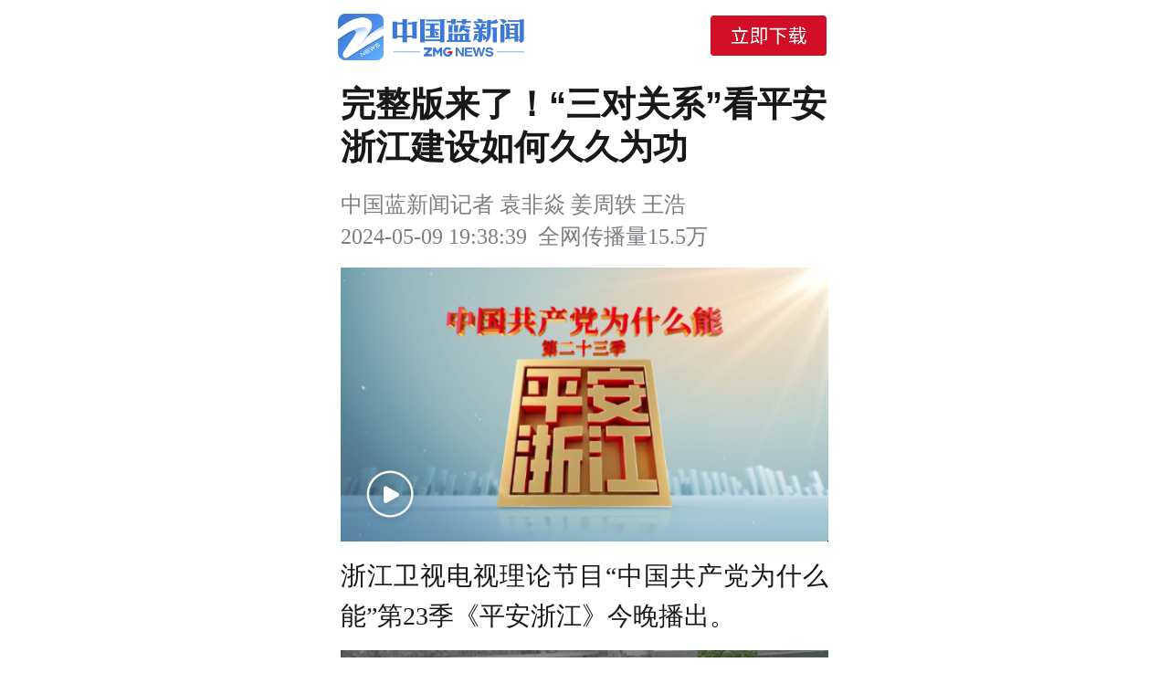

--- FILE ---
content_type: text/html
request_url: http://wap.cztv.com/articles/index.html?pubId=2252818
body_size: 4764
content:
<html style="">

<head>
    <meta charset="UTF-8">
    <!-- <meta name="viewport" content="width=device-width,initial-scale=1.0, minimum-scale=1.0, maximum-scale=1.0, user-scalable=no, viewport-fit=cover"> -->
    <meta name="viewport" content="width=device-width,initial-scale=1.0, minimum-scale=1.0, maximum-scale=1.0, user-scalable=no">
    <title>中国蓝新闻</title>
    <link rel="shortcut icon" href="src/images/favicon.ico" type="image/x-icon">
    <meta itemprop="name" content='中国蓝新闻' />
    <meta name="keywords" content="蓝媒视频，飞到你身边！,浙江广播电视集团,中国蓝新闻app">
    <meta name="description" itemprop="description" content="中国蓝新闻客户端">
    <meta itemprop="image" content="src/images/logo2.png?v3" />
    <link rel="stylesheet" type="text/css" href="src/css/swiper.min.css" />
    <script>
        document.write('<link rel="stylesheet" href="src/css/style.css?time=' + new Date().getTime() + '">');
    </script>
    <!-- <link rel="stylesheet" type="text/css" href="src/css/style_tt.css" /> -->
    <!-- <link rel="stylesheet" type="text/css" href="src/css/tips.css" /> -->
    <script src="src/js/jquery.min.js" type="text/javascript"></script>
    <script src="https://wap.cztv.com/js/jweixin-1.6.0.js" type="text/javascript"></script>
    <script>
        var pubId, sourceId;
        if (getUrlSearch("pubId")) {
            pubId = getUrlSearch("pubId")
        }
        sourceId = getUrlSearch("sourceId");
        console.log("sourceId", sourceId)

        //dsj
        function getUrlSearch(key) {
            var searchArr = location.search.substr(1).split("&"),
                searchArrLen = searchArr.length;
            for (var i = 0; i < searchArrLen; i++) {
                var wordArr = searchArr[i].split("=");
                if (wordArr[0] == key) {
                    return wordArr[1];
                }
            }
            return false;
        }

        var count_converter = {
            read: function (value) {
                if (value[0] === '"') {
                    value = value.slice(1, -1);
                }
                return value.replace(/(%[\dA-F]{2})+/gi, decodeURIComponent)
            },
            write: function (value) {
                return encodeURIComponent(value).replace(
                    /%(2[346BF]|3[AC-F]|40|5[BDE]|60|7[BCD])/g,
                    decodeURIComponent
                )
            }
        }
        function countClick(article_id, host, type, sideId = 1, channelId = 0) {
            var protocolStr = document.location.protocol;
            var fig = "http://wap.cztv.com/articles/src/js/finger.js";
            //let url = "http://dsj.cztvcloud.com/count.html";

            if (protocolStr == "https:"){
                fig = "https://wap.cztv.com/articles/src/js/finger.js";
                //url = "https://dsj.cztvcloud.com/count.html";
            }

            let ua = navigator.userAgent;
            let cookie_id = getCookie('bluenews_id') || makeCookie();
            const fpPromise = import(fig)
                .then(FingerprintJS => FingerprintJS.load())
            fpPromise
                .then(fp => fp.get())
                .then(result => {
                    const visitorId = result.visitorId
                    let timestamp = (new Date()).getTime();
                    let url = "https://dsj.cztvcloud.com/count.html";
                    let data = { "id": article_id, "type": type, "callback": host, "time": timestamp, "site_id": sideId, "channelId": channelId, "t": visitorId, "ua": ua, "cookie_id": cookie_id }
                    $.ajax({
                        'url': url,
                        'data': data,
                        'type': 'GET',
                        'dataType': 'text',
                        'success': function (message) {
                            console.log('统计成功' + message)
                        }
                    });
                })
                .catch(error => console.error(error))
        }

        function calVirulalUuid() {
            var s = [];
            var hexDigits = "0123456789abcdef";
            for (var i = 0; i < 36; i++) {
                s[i] = hexDigits.substr(Math.floor(Math.random() * 0x10), 1);
            }
            s[14] = "4"; // bits 12-15 of the time_hi_and_version field to 0010
            s[19] = hexDigits.substr((s[19] & 0x3) | 0x8, 1); // bits 6-7 of the clock_seq_hi_and_reserved to 01
            s[8] = s[13] = s[18] = s[23] = "-";

            var uuid = s.join("");
            return uuid;
        }

        function makeCookie() {
            let id = 'xxxxxxxx-xxxx-4xxx-yxxx-xxxxxxxxxxxx'.replace(/[xy]/g, function (c) {
                var r = Math.random() * 16 | 0,
                    v = c == 'x' ? r : (r & 0x3 | 0x8);
                return v.toString(16);
            });
            setCookie('bluenews_id', id, { expires: 365 });
            return id;
        }
        function getCookie(key) {
            const cookies = document.cookie ? document.cookie.split('; ') : [];
            const jar = {};
            for (let i = 0; i < cookies.length; i++) {
                const parts = cookies[i].split('=');
                const value = parts.slice(1).join('=');

                try {
                    const foundKey = decodeURIComponent(parts[0]);
                    jar[foundKey] = count_converter.read(value, foundKey);

                    if (key === foundKey) {
                        break
                    }
                } catch (e) { }
            }
            return key ? jar[key] : jar
        }
        function assign(target) {
            for (var i = 1; i < arguments.length; i++) {
                var source = arguments[i];
                for (var key in source) {
                    target[key] = source[key];
                }
            }
            return target
        }
        function setCookie(key, value, attributes) {
            if (typeof document === 'undefined') {
                return
            }

            attributes = assign({}, { path: '/' }, attributes);

            if (typeof attributes.expires === 'number') {
                attributes.expires = new Date(Date.now() + attributes.expires * 864e5);
            }
            if (attributes.expires) {
                attributes.expires = attributes.expires.toUTCString();
            }

            key = encodeURIComponent(key)
                .replace(/%(2[346B]|5E|60|7C)/g, decodeURIComponent)
                .replace(/[()]/g, escape);

            var stringifiedAttributes = '';
            for (var attributeName in attributes) {
                if (!attributes[attributeName]) {
                    continue
                }

                stringifiedAttributes += '; ' + attributeName;

                if (attributes[attributeName] === true) {
                    continue
                }
                stringifiedAttributes += '=' + attributes[attributeName].split(';')[0];
            }

            return (document.cookie =
                key + '=' + count_converter.write(value, key) + stringifiedAttributes)
        }

        if (sourceId)
            countClick(pubId, 'wap.cztv.com', 2, sourceId, 1);

        (function () {
            if (typeof WeixinJSBridge == "object" && typeof WeixinJSBridge.invoke == "function") {
                handleFontSize();
            } else {
                if (document.addEventListener) {
                    document.addEventListener(
                    "WeixinJSBridgeReady",
                    handleFontSize,
                    false
                    );
                } else if (document.attachEvent) {
                    document.attachEvent("WeixinJSBridgeReady", handleFontSize);
                    document.attachEvent("onWeixinJSBridgeReady", handleFontSize);
                }
                // document.addEventListener("WeixinJSBridgeReady", handleFontSize, false);
            }

            var w = $(window).width();
            $("html").css({ fontSize: w / 750 * 100 });

            function handleFontSize() {
                // 设置网页字体为默认大小
                WeixinJSBridge.invoke('setFontSizeCallback', { 'fontSize': 0 });
                // 重写设置网页字体大小的事件
                WeixinJSBridge.on('menu:setfont', function () {
                    WeixinJSBridge.invoke('setFontSizeCallback', { 'fontSize': 0 });
                });
            }
        })();
    </script>
    <script>
        (function (para) {
            var w = window, n = para.name;
            w['GetuiData'] = n;
            w[n] = w[n] || function (a) {
                return function () {
                    (w[n]._q = w[n]._q ||
                        []).push([a, arguments]);
                }
            };
            var ifs = ['init', 'track', 'autoTrack'];
            for (var i = 0; i < ifs.length; i++) {
                w[n][ifs[i]] = w[n].call(null, ifs[i]);
            }
            var s = document.createElement('script');
            s.type = 'text/javascript';
            s.async = true;
            s.src = para.sdk_url;
            var x = document.getElementsByTagName('script')[0];
            w[n].customPara = para;
            x.parentNode.insertBefore(s, x);
        })({
            sdk_url: 'https://cdn-getuigw.getui.com/iopsdk/getuidata.min.js',
            name: 'GetuiDataSDK',
            appId: 'mzqCJW7qzr7jKcQ02DHlC0',
            server_url: 'https://bggt.tmuyun.com/iop-ps/sdk/data.gif',
            show_log: true
        });
        GetuiDataSDK.autoTrack()
    </script>
</head>

<body class="">
    <!--<div class="shuiyin">-->
    <!--</div>-->

    <div class="container" id="container">
        <div class="logotop">
            <div class="open"></div>

            <wx-open-launch-app class="pullDivWechat" appid="wx721e57e1bf3fbbe0">
                <template>
                    <div style="width:750px;height:750px;"></div>
                </template>
            </wx-open-launch-app>
        </div>
        <div class="head">
            <p class="header"></p>
        </div>
        <div class="tiemset">
            <span class="origin"></span>
            <div class="date">
                <p class="ddd1"></p>
                <p class="read"><i class="readtxt">浏览量</i><span class="ddd2"></span></p>
            </div>

        </div>
        <div class="tkwords">

        </div>

        <div class="aibdbox">
            <span class="bdline"></span>
            <div class="bdnav">
                <span class="bdtitle">AI伴读</span>
                <span class="bdtxtnum">全文约100字</span>
                <span class="bddtbtn" id="bddtbtn"></span>
            </div>
            <div class="bdcon" id="bdcon">
                <div class="bdkeys">
                    <span class="keynote">关键词</span>
                    <!-- <p>test</p> -->
                </div>
                <div class="bddts">
                </div>

                <p class="bdnote">以上内容由AI大模型生成，仅供参考</p>
            </div>

        </div>

        <div class="content">
            <div class="conten_main" id="conten_main" style="display: block;">
                <div class="viewdt">
                </div>
                <div class="originadata">
                </div>
            </div>
            <div class="seemore">
                <span class="origin2">来源：<span class="origin2txt"></span></span>
                 <!--              <span class="author"><span class="authortxt"></span></span>-->
                 <img class="gotosee" src="src/images/njt.png">
            </div>
        </div>

        <span class="voteboxbtn"></span>
        <div class="voteboxwrap tp2">
            <div class="votebox">
                <span class="votenav">互动调查</span>
                <span class="votetitle">热不热热不热热不热热不热热不热热不热</span>
                <div class="voteopts ">
                    <div class="vtitem done">
                        <i class="vtdot"></i>
                        <p class="vttxt">热</p>
                        <i class="vtline"></i>
                        <span class="vtper"><i class="vtpericon">√</i><i class="vtpernum">25%</i></span>
                    </div>
                    <div class="vtitem done">
                        <i class="vtdot"></i>

                        <p class="vttxt">不热</p>
                        <i class="vtline"></i>
                        <span class="vtper"><i class="vtpericon">√</i><i class="vtpernum">35%</i></span>
                    </div>
                    <div class="vtitem done">
                        <i class="vtdot"></i>

                        <p class="vttxt">不冷不热</p>
                        <i class="vtline"></i>
                        <span class="vtper"><i class="vtpericon">√</i><i class="vtpernum">40%</i></span>
                    </div>
                </div>
                <span class="voteclsbtn"></span>
            </div>
        </div>




        <div class="appbtn">打开中国蓝新闻客户端，体验更流畅
            <wx-open-launch-app class="pullDivWechat" appid="wx721e57e1bf3fbbe0">
                <template>
                    <div style="width:750px;height:750px;"></div>
                </template>
            </wx-open-launch-app>
        </div>
        <div class="zmg">
            <img src="src/images/zmg.png" alt="" />
        </div>

        <!--    热门评论-->
        <div class="cmtwrap">
            <div class="otnav">
                <h2></h2>
            </div>
            <ul class="cmtul">

            </ul>
            <span class="cmtmore">查看更多评论</span>
        </div>
        <div class="othercon2">
            <div class="otnav">
                <h2>相关新闻</h2>
            </div>
            <ul class="olists">
            </ul>
        </div>

        <div class="othercon">
            <div class="otnav">
                <h2>热门推荐</h2>
                <span class="morebtn">更多</span>
            </div>
            <ul class="olists">
            </ul>
        </div>

        <div class="ewmwrap">
            <img src="src/images/ewm.jpg" alt="" />
        </div>
    </div>
    <!--<div class="goapp" onclick="this.style.display='none'">-->
    <!--    <img class="shareimg" src="src/images/sharebg1.png" style="    width    : 3.4rem;  position : absolute; right    : 0.2rem;  top      : 0.2rem;">-->
    <!--</div>-->
    <div class="picscl">
        <span class="pclsbtn"></span>
        <!-- Swiper -->
        <div class="swiper-container swiper-container-horizontal swiper-container-ios swiper-container-wp8-horizontal">
            <div class="swiper-wrapper" style="transform: translate(0px, 0px); transition-duration: 0ms;">
            </div>
            <!-- Add Pagination -->
            <div class="swiper-pagination swiper-pagination-bullets">
                <span class="swiper-pagination-bullet swiper-pagination-bullet-active"></span><span
                    class="swiper-pagination-bullet"></span>
                <span class="swiper-pagination-bullet"></span>
            </div>
        </div>
    </div>
    <!--<img class="godw" src="src/images/godw.png">-->

    <div class="tips_wrap2">
        <div class="tips">
            <span class="newnote2">即将打开中国蓝新闻客户端</span>
            <div class="newsdiv" style="position:absolute;bottom:0;">
                <span class="btncancle" style="position:relative;">取消</span>
                <span class="btngo2" style="position:relative">确定</span>
            </div>
        </div>
    </div>
    <!--<div id="wrapAudio" class="audio">-->
    <!--    <img src="src/images/playnews.png" alt="" class="news" id='audionews'>-->
    <!--    <img src="src/images/playing.gif" alt="" class="playing" id='audioplaying'>-->
    <!--</div>-->
</body>

<script>document.write('<script type="text/javascript" src="src/js/fenxiang.js?t=' + new Date().getTime() + '"><\/script>')</script>
<script src="https://wap.cztv.com/js/swiper-4.2.6.min.js" type="text/javascript"></script>
<script src="https://wap.cztv.com/js/underscore.js" type="text/javascript"></script>
<script src="https://wap.cztv.com/js/pinchzoom.js?q=1600324549" type="text/javascript"></script>
<script type="text/javascript" src="src/js/lanaudio.js"></script>
<script>document.write('<script type="text/javascript" src="src/js/js.js?t=' + new Date().getTime() + '"><\/script>')</script>


<!-- <script type="text/javascript" src="src/js/count.js"></script> -->
<!--<script src="src/js/js.js" type="text/javascript"></script>-->
<!--<script type="text/javascript">document.write('<script src="build/app.js?timestamp='+new Date().getTime()+'" type="text/javascript" charset="utf-8"><\/script>');</script>-->

</html>

--- FILE ---
content_type: text/css
request_url: http://wap.cztv.com/articles/src/css/style.css?time=1769014971723
body_size: 17003
content:
@charset "UTF-8";
/* 2020 04 09 1400 */
h1, h2, h3, h4, h5, h6 {
    /* font-size   : 100%; */
    font-weight : normal;
}
li {
    list-style : none;
}
i {
    font-style : normal;
}
a {
    text-decoration : none;
}
img {
    border         : 0 none;
    vertical-align : top;
    max-width      : 100%;
}
/* .clearfix {
    zoom: 1;
} */
.clearfix:after {
    content    : ".";
    height     : 0;
    visibility : hidden;
    display    : block;
    clear      : both;
}
* {
    margin  : 0;
    padding : 0;
}

body {
    position    : relative;
    /*overflow: hidden;*/
    background  : #ffffff;
    font-family : 'hei', "microsoft yahei", Helvetica Neue, Helvetica, Arial, sans-serif;
    color       : #000000;
    margin      : 0;
    padding     : 0;
    /* font-size   : 0.24rem; */
    /*display: none;*/
}
/* iOS禁止微信调整字体大小 */
body {
    -webkit-text-size-adjust: 100% !important;
    text-size-adjust: 100% !important;
    -moz-text-size-adjust: 100% !important;
}


.container {
    width      : 100%;
    height     : auto;
    position   : absolute;
    left       : 0;
    top        : 0;
    overflow   : hidden;
    /*background: #d0b876;*/
    /*box-shadow : 0 0 10px 10px rgba(0, 0, 0, 0.1);*/
    /*background : white;*/
    display: none;
    /*opacity: 0;*/
}

.logotop {
    display: block;
    position: fixed;
    left: 50%;
    top: 0;
    transform: translateX(-50%);
    -webkit-transform: translateX(-50%);
    width: 7.50rem;
    height: 1.16rem;
    /* background: url(../images/logotop.jpg) no-repeat; */
    background: #FFF url(../images/logo.png?v3) no-repeat;
    background-size: 2.63rem 0.64rem;
    background-position: 0.3rem 0.2rem;
    z-index: 1000;
}
.logoshow {
    animation         : logoshow 0.5s forwards ease;
    -webkit-animation : logoshow 0.5s forwards ease;
}
.logohide {
    animation         : logohide 0.5s forwards ease;
    -webkit-animation : logohide 0.5s forwards ease;
}
@keyframes logoshow {
    from {
        transform         : translateX(-50%) translateY(-0.98rem);
        -webkit-transform : translateX(-50%) translateY(-0.98rem);
    }
    to {
        transform         : translateX(-50%) translateY(0);
        -webkit-transform : translateX(-50%) translateY(0);
    }
}
@-webkit-keyframes logoshow {
    from {
        transform         : translateX(-50%) translateY(-0.98rem);
        -webkit-transform : translateX(-50%) translateY(-0.98rem);
    }
    to {
        transform         : translateX(-50%) translateY(0);
        -webkit-transform : translateX(-50%) translateY(0);
    }
}
@keyframes logohide {
    from {
        transform         : translateX(-50%) translateY(0);
        -webkit-transform : translateX(-50%) translateY(0);
    }
    to {
        transform         : translateX(-50%) translateY(-0.98rem);
        -webkit-transform : translateX(-50%) translateY(-0.98rem);
    }
}
@-webkit-keyframes logohide {
    from {
        transform         : translateX(-50%) translateY(0);
        -webkit-transform : translateX(-50%) translateY(0);
    }
    to {
        transform         : translateX(-50%) translateY(-0.98rem);
        -webkit-transform : translateX(-50%) translateY(-0.98rem);
    }
}

.shuiyin{
    position: fixed;
    top: 0;
    left: 0;
    width: 100%;
    height: 100%;
}
.open {
    background: url(../images/open.png?v3) center no-repeat;
    background-size: contain;
    width: 1.62rem;
    height: 0.87rem;
    line-height: 0.45rem;
    position: absolute;
    left: 5.5rem;
    top: 0.06rem;
}
.head {
    width      : 100%;
    height     : auto;
    position   : relative;
    margin-top : 1.16rem;
    /*background: white;*/
    overflow   : hidden;
}
.baoliao {
    width         : 100%;
    height        : 0.88rem;
    line-height   : 0.88rem;
    font-size     : 0.32rem;
    text-align    : center;
    position      : relative;
    margin-top    : 0rem;
    /*background: white;*/
    overflow      : hidden;
    border-bottom : 1px solid #dcdcdc;
    box-sizing    : border-box;
}
.head_color {
    position   : absolute;
    display    : block;
    width      : 0.09rem;
    height     : 100%;
    float      : left;
    background : #2466f2;
}
.header {
    /* padding: 0.06rem; */
    width           : 6.78rem;
    margin          : 0 auto;
    height          : auto;
    /* float: left; */
    background      : white;
    /* text-align: justify; */
    line-height     : 0.60rem;
    /*font-weight     : bold;*/
    overflow        : hidden;
    /*background      : url(../images/titlebg.png) no-repeat top left;*/
    /*background-size : 100% auto;*/
    font-family     : 'FZCHUYSGBK', "microsoft yahei", Helvetica Neue, Helvetica, Arial, sans-serif;
    font-size: 0.48rem;
    color: #181818;
    font-weight: bold;
}
.tiemset {
    width: 6.78rem;
    margin: 0 auto;
    /* height: 0.31rem; */
    line-height: 0.31rem;
    margin: 0.3rem auto 0;
    position: relative;
    left: 0;
    top: 0;
    /* overflow: hidden; */
    font-family: PingFangSC-Regular;
    font-size: 14px;
    color:#7B7F83;
}
.bltime {
    width      : 100%;
    height     : 0.66rem;
    position   : relative;
    margin-top : 0.32rem;
}
.blname {
    position    : absolute;
    height      : 0.21rem;
    line-height : 0.21rem;
    left        : 1.3rem;
    top         : 0.26rem;
    font-size   : 0.21rem;
}
.bltimeset {
    position    : absolute;
    height      : 0.21rem;
    line-height : 0.21rem;
    right       : 0.5rem;
    top         : 0.26rem;
    font-size   : 0.21rem;
    color       : gray;
}
.blimg {
    width                 : 0.66rem;
    height                : 0.66rem;
    position              : absolute;
    left                  : 0.4rem;
    top                   : 0;
    border-radius         : 50%;
    -webkit-border-radius : 50%;
}
.ticon {
    display  : block;
    width    : 0.29rem;
    height   : 0.29rem;
    position : absolute;
    left     : 0.24rem;
    bottom   : 0.03rem;
}
.date {
    height: 0.48rem;
    line-height: 0.48rem;
    margin-top: 0.015rem;
}
.time {
    height      : 0.31rem;
    float       : left;
    margin-left : 0.08rem;
    color       : #C3BBB3;
    font-size   : 0.28rem;
    line-height : 0.28rem;
    margin-top  : 0.015rem;
    display     : none;
}
.line {
    float       : left;
    height      : 0.31rem;
    color       : #C3BBB3;
    font-size   : 0.28rem;
    line-height : 0.28rem;
    margin-top  : 0.015rem;
    margin-left : 0.05rem;
    font-size   : 0.28rem;
}
.origin {
    line-height: 0.4rem;
    margin-top: 0.015rem;
    display: block;
    width: 100%;
    font-size: 0.3rem;
}
.content {
    margin     : 0 10px;
    max-height : 24rem;
    margin-top : 0.18rem;
    overflow   : hidden;
    position   : relative;
}
.content section,
.content p {
    margin        : 0 auto;
    text-align    : justify;
    font-size     : 0.36rem;
    display       : block;
    height        : auto;
    margin-bottom : 0.2rem;
    font-family: FZBIAOYSJW;
    font-size: 0.36rem;
    color: #181818;
    line-height: 0.56rem !important;

    position   : relative;
    word-wrap: break-word;
}

.tempimg{
    position: absolute;
    width: 100%;
    height: 100%;
    top: 0;
    left: 0;
}
.tempbtn{
    width           : 0.68rem;
    height          : 0.68rem;
    position        : absolute;
    left            : 0.5rem;
    bottom          : 0.5rem;
    background      : url(../images/playbtn.png);
    background-size : 100% 100%;
}

.content p:last-child {
    margin-bottom : 0;
}
.blcontent {
    margin-top : 0.32rem;
}
.conten_main {
    width       : 6.78rem;
    margin      : 0 auto;
    /*background  : white;*/
    overflow    : hidden;
    display     : none;
    font-family : 'xihei', "microsoft yahei", Helvetica Neue, Helvetica, Arial, sans-serif;
}
.originadata {
    display     : block;
    position    : relative;
    width       : 100%;
    margin      : 0.4rem auto;
    /*height      : 0.28rem;*/
    line-height : 0.28rem;
    overflow    : hidden;
    font-size   : 0.28rem;
    color       : #7B7F83;

    display     : none;

}
.originadata .read {
    float : left;
}
.originadata .author {
    text-align: right;
    float: right;
}
.seemore {
    width           : 100%;
    height          : 2.90rem;
    position        : absolute;
    left            : 0;
    bottom          : -0.3rem;
    background      : url(../images/seemorebgnew.png);
    background-size : 100% 100%;
    overflow        : visible;
    z-index         : 10;
    display         : none;
    /*background-image: linear-gradient(180deg, rgba(255,255,255,0.34) 0%, rgba(255,255,255,0.95) 63%, #FFFFFF 100%);*/
}
.gotosee {
    width: 0.34rem;
    display: block;
    position: absolute;
    left: 3.4rem;
    bottom: 0.56rem;
    -webkit-transform: translate(0,-0.1rem);
    transform: translate(0,-0.1rem);
    animation: show 0.5s ease-in-out alternate infinite;
    -webkit-animation: show 0.5s ease-in-out alternate infinite;
}
.ddd1{
    margin-right: 0.1rem;
    float: left;
    font-size:0.3rem;
}
.origin2{
    text-align: right;
    line-height: 0.4rem;
    margin-top: 0.015rem;
    display: block;
    width: 100%;
    margin-bottom: 0.1rem;

    display: none;
}
/* .content p {
    width         : 6.7rem;
    margin        : 0 auto;
    text-align    : justify;
    color         : #292929;
    font-size     : 0.36rem;
    line-height   : 0.60rem;
    display       : block;
    height        : auto;
    margin-bottom : 0.32rem;
    line-height   : 0.53rem;
}
.content p:last-child {
    margin-bottom : 0;
}*/
.videoparent {
    width    : 6.62rem;
    height   : 4.965rem;
    height   : 3.72375rem;
    overflow : hidden;
}
.content p video {
    width      : 100%;
    /* height: 100%; */
    object-fit : contain;
    /*object-fit : fill;*/
    background : black;
}
.conten_main img {
    display   : block;
    max-width : 100%;
    height    : auto;
    margin    : 0 auto;
}
.downloadbtn {
    display    : block;
    width      : 6.49rem;
    margin     : 0 auto;
    margin-top : 0.84rem;
}
.dianzan {
    width      : 7.50rem;
    height     : 1.26rem;
    /*background: red;*/
    margin-top : 0.82rem;
    position   : relative;
}
.zan {
    width  : 0.83rem;
    height : 0.83rem;
}
.fxbtn {
    width           : 2.56rem;
    display         : block;
    height          : 0.92rem;
    margin          : 0 auto;
    margin-top      : 0.15rem;
    background      : url("../images/sharebtn.png") no-repeat;
    background-size : 100% 100%;
    margin-bottom   : 0.40rem;
}
.vanishout {
    z-index           : 1;
    animation         : vanishOut 1s backwards;
    -webkit-animation : vanishOut 1s backwards;
}
@-webkit-keyframes vanishOut {
    0% {
        opacity                  : 1;
        -webkit-transform-origin : 50% 50%;
        -webkit-transform        : scale(1, 1);
        -webkit-filter           : blur(0px);
    }
    100% {
        opacity                  : 0;
        -webkit-transform-origin : 50% 50%;
        -webkit-transform        : scale(2, 2);
        -webkit-filter           : blur(50px);
    }
}
@keyframes vanishOut {
    0% {
        opacity          : 1;
        transform-origin : 50% 50%;
        transform        : scale(1, 1);
        -webkit-filter   : blur(0px);
    }
    100% {
        opacity          : 0;
        transform-origin : 50% 50%;
        transform        : scale(2, 2);
        -webkit-filter   : blur(50px);
    }
}
.redu {
    width    : 0.83rem;
    height   : 0.83rem;
    position : absolute;
    right    : 2.23rem;
    top      : 0;
}
.yueduliang {
    width      : 0.83rem;
    height     : 0.83rem;
    position   : absolute;
    right      : 2.23rem;
    top        : 0.9rem;
    text-align : center;
    font-size  : 0.21rem;
    color      : #979797;
}
.comment {
    width          : 100%;
    height         : auto;
    float          : left;
    padding-bottom : 1rem;
    /*background: red;*/
}
.commentline {
    display    : block;
    width      : 100%;
    height     : 0.12rem;
    background : #F5F6F8;
}
.chead {
    width    : 100%;
    height   : 0.43rem;
    display  : block;
    position : relative;
}
.comment_icon {
    display    : block;
    width      : 0.12rem;
    height     : 0.43rem;
    float      : left;
    background : #2466f2;
}
.comment_header {
    background      : url("../images/comment_icon.png") no-repeat;
    background-size : 100% 100%;
    width           : 1.28rem;
    height          : 0.32rem;
    margin          : 0 auto;
    margin-top      : 0.42rem;
    overflow        : hidden;
    /*background: white;*/
    color           : #CAB29B;
}
.comments {
    width       : 6.80rem;
    min-height  : 0.14rem;
    margin      : 0 auto;
    margin-left : 0.35rem;
    overflow    : hidden;
    float       : left;
    margin-top  : 0.55rem;
}
.commli {
    position       : relative;
    left           : 0;
    top            : 0;
    display        : block;
    float          : left;
    width          : 100%;
    /* min-height: 1.77rem; */
    overflow       : hidden;
    /*border-top: 0.01rem solid rgba(184, 181, 181, 0.74);*/
    /* background: rgba(81, 253, 166, 0.16); */
    /* padding-bottom: 1.38rem; */
    padding-bottom : 0.38rem;;
}
.commli:nth-child(1) {
    border : none;
}
.commet_detail {
    width       : 6rem;
    display     : block;
    text-align  : justify;
    margin-left : 0.84rem;
    color       : #3B434E;
    font-size   : 0.32rem;
    margin-top  : 0.20rem;
    line-height : 0.44rem;
    font-family : 'xihei', "microsoft yahei", Helvetica Neue, Helvetica, Arial, sans-serif;
}
.usericon {
    width                 : 0.60rem;
    height                : 0.60rem;
    -webkit-border-radius : 50%;
    -moz-border-radius    : 50%;
    border-radius         : 50%;
    position              : absolute;
    left                  : 0;
    top                   : 0;
}
.lou {
    display    : block;
    width      : 0.80rem;
    height     : 0.4rem;
    position   : absolute;
    left       : 0;
    top        : 1.34rem;
    text-align : center;
    font-size  : 0.2109rem;
    color      : #b8b5b5;
    display    : none;
}
.username {
    display     : block;
    margin-left : 0.84rem;
    font-size   : 0.28rem;
    width       : 3rem;
    height      : 0.4rem;
    color       : #C3BBB3;
    line-height : 0.4rem;
    font-family : 'zhonghei', "microsoft yahei", Helvetica Neue, Helvetica, Arial, sans-serif;
}
.timeago {
    margin-left : 0.84rem;
    font-size   : 0.28rem;
    line-height : 0.40rem;
    margin-top  : 0.1rem;
    color       : #ABB3BA;
    display     : block;
}
.suncomment {
    width                 : 6rem;
    margin-top            : 0.28rem;
    margin-left           : 0.84rem;
    background            : #F5F6F8;
    font-family           : PingFangSC-Regular;
    font-size             : 0.28rem;
    color                 : #000000;
    line-height           : 0.40rem;
    border-radius         : 0.15rem;
    -webkit-border-radius : 0.15rem;
    padding               : 0.17rem;
    box-sizing            : border-box;
}
.sub_comment_name {
    font-weight : bold;
    color       : #3B434E;
}
.cdate {
    display    : block;
    width      : 1.80rem;
    height     : 0.4rem;
    position   : absolute;
    left       : 4.86rem;
    top        : 0.56rem;
    font-size  : 0.2344rem;
    color      : #b8b5b5;
    text-align : right;
}
.ctime {
    display   : block;
    width     : 1.80rem;
    height    : 0.4rem;
    position  : absolute;
    left      : 5.95rem;
    top       : 0.76rem;
    font-size : 0.2344rem;
    color     : #b8b5b5;
    display   : none;
}
.gosemore {
    width      : 4.06rem;
    display    : block;
    margin     : 0 auto;
    margin-top : 0.77rem;
}
.bottom {
    width           : 100%;
    height          : 1.97rem;
    /* background: url(../images/bottom.jpg) no-repeat top center; */
    background-size : 100%;
    position        : relative;
}
.godw {
    width             : auto;
    display           : block;
    position          : fixed;
    left              : 50%;
    bottom            : 0;
    /*background: rgba(0, 0, 0, 0.8);*/
    z-index           : 10;
    -webkit-transform : translateX(-50%);
    -moz-transform    : translateX(-50%);
    -ms-transform     : translateX(-50%);
    -o-transform      : translateX(-50%);
    transform         : translateX(-50%);
    display           : none;
}
.goapp {
    width      : 100%;
    height     : 100%;
    position   : fixed;
    left       : 0;
    top        : 0;
    background : rgba(0, 0, 0, 0.75);
    display    : none;
    z-index    : 9999;
}
.shareimg {
    width    : 3.4rem;
    position : absolute;
    right    : 0.2rem;
    top      : 0.2rem;
}
.goappimg {
    width    : 3.91rem;
    position : absolute;
    left     : 3.4rem;
    top      : 1rem;
}
.arrow {
    width             : 0.62rem;
    position          : absolute;
    left              : 5.9rem;
    top               : 0.2rem;
    animation         : arrow 1s infinite ease-in-out alternate;
    -webkit-animation : arrow 1s infinite ease-in-out alternate;
}
.goapp img {
    width    : 4.59rem;
    right    : 0.2rem;
    top      : 0.2rem;
    position : absolute;
}
.goapp img.fx2 {
    width : 3.41rem;
}
@keyframes arrow {
    from {
        transform-origin         : 0 100%;
        -webkit-transform-origin : 0 100%;
        transform                : translate(0, 100%) scale(1);
        -webkit-transform        : translate(0, 100%) scale(1);
    }
    to {
        transform-origin         : 0 100%;
        -webkit-transform-origin : 0 100%;
        transform                : translate(100%, 0) scale(1.2);
        -webkit-transform        : translate(100%, 0) scale(1.2);
    }
}
@-webkit-keyframes arrow {
    from {
        transform-origin         : 0 100%;
        -webkit-transform-origin : 0 100%;
        transform                : translate(0, 100%) scale(1);
        -webkit-transform        : translate(0, 100%) scale(1);
    }
    to {
        transform-origin         : 0 100%;
        -webkit-transform-origin : 0 100%;
        transform                : translate(100%, 0) scale(1.2);
        -webkit-transform        : translate(100%, 0) scale(1.2);
    }
}
.picscl {
    position   : fixed;
    width      : 100%;
    height     : 100%;
    top        : 0;
    left       : 0;
    background : #000;
    visibility : hidden;
    z-index    : 9999;
}
/*.swiper-container{height: 50%;top: 20%;width: 100%;margin: 0 auto;position: relative;}*/
.swiper-container {
    width  : 100%;
    height : 100%;
}
/*.picscl img {*/
/*width: 100%;*/
/*height: auto;*/
/*margin: 0 auto;*/
/*!*margin-top: -25px;*!*/
/*}*/
.picscl .pclsbtn {
    width               : 70px;
    height              : 70px;
    /*background          : url('../images/pclose.png') no-repeat;*/
    /*background-size     : 50% 50%;*/
    background-position : center;
    position            : absolute;
    top                 : 85%;
    left                : 50%;
    z-index             : 99999;
    margin-left         : -35px;
}
#swiperimg .swiper-slide {
    text-align              : center;
    font-size               : 18px;
    background              : none;
    /* Center slide text vertically */
    display                 : -webkit-box;
    display                 : -ms-flexbox;
    display                 : -webkit-flex;
    display                 : flex;
    -webkit-box-pack        : center;
    -ms-flex-pack           : center;
    -webkit-justify-content : center;
    justify-content         : center;
    -webkit-box-align       : center;
    -ms-flex-align          : center;
    -webkit-align-items     : center;
    align-items             : center;
}
.swiper-pagination-bullet-active {
    background : #2d64e6;
}
.swiper-pagination {
    display : none;
}
.news_title h2 {
    font-size   : .18rem;
    font-weight : 400;
    line-height : .24rem;
    text-align  : justify;
}
.news_text {
    font-size   : .14rem;
    line-height : 1.5;
}
/* .news_text p {margin: .2rem 0;} */
.news_title p {
    font-size : .12rem;
}
.forx {
    background : #000;
}

.cfx {
    position   : absolute;
    text-align : center;
    font-size  : 0.21rem;
    color      : #979797;
    top        : 0.9rem;
    left       : 2.44rem;
}
.imgbox {
    width    : 100%;
    height   : 100%;
    overflow : auto;
    position : absolute;
    left     : 0%;
    top      : 0;
}
.swiper-zoom-container {
    /*overflow: hidden;*/
    width  : auto;
    height : auto;
}
.fix {
    display  : block;
    width    : 100%;
    height   : auto;
    position : relative;
}
.swiper-zoom-container > canvas, .swiper-zoom-container > img, .swiper-zoom-container > svg {
    max-width     : none;
    max-height    : none;
    -o-object-fit : contain;
    object-fit    : contain;
}
.swiper-zoom-container {
    display : block;
}
.pinch-zoom-container {
    width  : 100%;
    height : 100%;
}
.pinch-zoom, .pinch-zoom img {
    width             : 100%;
    -webkit-user-drag : none;
    -moz-user-drag    : none;
    -ms-user-drag     : none;
    /* user-drag         : none; */
}

video {
    display : block;
    width   : 100%;
}
/*调整播放器的位置*/
.playbox {
    position      : relative;
    /*height        : 3.76875rem;*/
    overflow      : hidden;
    background    : black;
    /*margin-bottom : 0.32rem;*/
    opacity       : 0;
}

.blue_video_wrap{
    position: initial;
    display: block;
}

.playbox video {
    /*position: absolute;*/
    /* left: 0; */
    /* top: 0; */
    width      : 100%;
    /* height: 100%; */
    object-fit : contain;
    opacity    : 0;
    /*display: none;*/
}
.playbtn {
    background      : url("[data-uri]") left bottom no-repeat;
    background-size : contain;
    position        : absolute !important;
    z-index         : 1 !important;
    /*width           : 6.62rem !important;*/
    /*height          : 3.78675rem !important;*/
    left            : 0 !important;
    bottom          : 0 !important;
    cursor          : pointer;
    width: 100%;
    height: 100%;
}
.audio {
    position        : fixed;
    width           : 32px;
    height          : 32px;
    left            : 85%;
    bottom          : 10%;
    background      : no-repeat url('../images/playmask.png');
    display         : flex;
    justify-content : center;
    align-items     : center;
    z-index         : 999;
}

.news {
    width : 60%;
}
.playing {
    width : 60%;
}
.audiohide {
    display : none;
}
.navigation_btn_hide{
    display:none;
}
.navigation_btn_wrap {
    position        : fixed;
    width           : 32px;
    height          : 32px;
    left            : 85%;
    bottom          : calc(10% + 32px);
    display         : flex;
    justify-content : center;
    align-items     : center;
    z-index         : 998;
}
.navigation_btn{
    width: 100%;
}

.pic_title
{
    display:block;
    border-bottom-color:#f2f2f5;
    font-size:14px;
    color:#acacac;
    border-bottom-style:solid;
}
.ewmwrap{
    width: 100%;
    height: 5.1rem;
    border-top: 0.2rem solid #F2F4F8;
}
.ewmwrap img{
    width: 100%;
}
.othercon2{
    border-top:0.2rem solid #F2F4F8;
    min-height: 2rem;
}
.othercon{
    border-top:0.2rem solid #F2F4F8;
    height: 8.9rem;
}
.otnav{
    width: 7.2rem;
    height: 1rem;
    margin: 0 auto;
}
.otnav h2{
    background: url(../images/nhot.png) left center no-repeat;
    background-size: 0.24rem 0.3rem;
    font-family: PingFangSC-Semibold;
    font-size: 0.3rem;
    color: #191F25;
    float: left;
    text-indent: 0.38rem;
    display: block;
    line-height:1rem;
    font-weight: bold;
}
.cmtwrap{
    width: 100%;
    border-top: 0.2rem solid #F2F4F8;
}
.cmtwrap .otnav h2{
    background: url(../images/cmttitle.png) center no-repeat;
    background-size: contain;
    float: initial;
    height: 1rem;
    width: 1.4rem;
    margin: 0 auto;
}


.othercon2 .otnav h2{
    background: url(../images/nothers.png) left center no-repeat;
    background-size: 0.3rem 0.3rem;
}
.morebtn{
    background: url(../images/nmore.png) right center no-repeat;
    background-size: 0.3rem 0.3rem;
    font-family: PingFangSC-Regular;
    font-size: 0.24rem;
    color: #131415;
    text-align: center;
    float: right;
    display: block;
    width: 1.3rem;
    height: 100%;
    line-height: 1rem;
}
.olists li{
    width:3.65rem;
    position: relative;
    margin-bottom: 0.3rem;
    /* float: right; */
    /* float: left; */

    /* height: 3.6rem; */

    flex: 1;
}
.olists li:nth-child(odd){
    /* margin-right: 0.1rem; */
    /* float: left; */
    margin-right: 0.2rem;

}
.olists{
    position: relative;
    width: 100%;
    min-height: 5rem;

    display: flex;
    flex-wrap: wrap;
}
.opic{
    width: 100%;
    height: 2.1rem;
}
.playnote{
    background: url(../images/nplay.png) left center no-repeat;
    background-size: 0.38rem 0.38rem;
    position: absolute;
    right: 0;
    top: 1.72rem;
    width: 0.38rem;
    height: 0.38rem;
}
.otitle{
    font-family: PingFangSC-Regular;
    font-size: 0.3rem;
    color: #191F25;
    line-height: 0.4rem;
    margin: 0.22rem auto;
    width: 3.36rem;
    height: 0.8rem;
    overflow: hidden;
    text-overflow: ellipsis;
    display: -webkit-box;
    -webkit-line-clamp: 2;
    line-clamp: 2;
    -webkit-box-orient: vertical;
}
.othercon2 .otitle{
    font-family: FZBIAOYSJW--GB1-0;
    font-size: 0.34rem;
    color: #3B434E;
    line-height: 0.5rem;
    margin: 0.1rem 0 0.2rem 0;
    width: 4.3rem;
    height: 1rem;
}
.othercon2 .opic{
    width: 2.24rem;
    height: 1.5rem;
    -webkit-border-radius: 0.05rem;
    -moz-border-radius: 0.05rem;
    border-radius: 0.05rem;
    position: absolute;
    top: 0.1rem;
    right: 0;
}
.othercon2 .dtzone{
    margin: 0;
    font-family: PingFangSC-Regular;
    font-size: 0.24rem;
    text-align: left;
    line-height: 0.32rem;
    bottom: 0.4rem;
    left: 0;
}
.othercon2 .olists{
    width: 6.86rem;
    margin: 0 auto;
}
.othercon2 .olists li {
    width: 100%;
    height: 2rem;
    position: relative;
    margin-bottom: 0.3rem;
    float: initial;
    border-bottom: 1px solid #F2F3F5;
}
.othercon2 .olists li:last-child{
    border-bottom:none;
    margin-bottom: 0;
}
.appbtn{
    background: #507BD0;
    border-radius: 0.08rem;
    width: 6.84rem;
    height: 0.92rem;
    line-height: 0.92rem;
    text-align: center;
    margin: 0.2rem auto;
    font-family: PingFangSC-Regular;
    font-size: 0.32rem;
    color: #FFFFFF;

    position: relative;
}
.dtzone{
    font-family: FZLTHJW--GB1-0;
    font-size: 0.22rem;
    color: #A9B3BB;
    width: 4.6rem;
    margin: 0 auto;
}
.dtzone span,.dtzone p{
    margin-right: 0.1rem;
    font-size: 0.24rem;
    display: inline-flex;
    line-height: 0.3rem;
}

@-webkit-keyframes show {
    100% {
        -webkit-transform: translate(0, 0) scale(1) rotate(0) skew(0);
        transform: translate(0, 0) scale(1) rotate(0) skew(0);
        opacity: 1;
    }
}
@keyframes show {
    100% {
        -webkit-transform: translate(0, 0) scale(1) rotate(0) skew(0);
        transform: translate(0, 0) scale(1) rotate(0) skew(0);
        opacity: 1;
    }
}


.read{
    /*position: absolute;*/
    color: #7B7F83;
    /*background: #ebebeb;*/
    /*padding: 0.1rem;*/
    top: 0;
    right: 0;
    border-radius: 0.02rem;
    float: left;
    font-size: 0.3rem;
}
.readtxt{
    margin-left: 0.05rem;
}

.english .ewmwrap img{
    width: 6.4rem;
    margin: 0.2rem 0 0 0.55rem;
}
.english .open {
      background: url(../images/open2.png) center no-repeat;
      background-size: contain;
  }
.english .appbtn {
       font-size: 0.3rem;
}

.othercon .dtzone {
    width: 100%;
    height: 0.3rem;
    overflow: hidden;
}
.othercon .dtzone span.dt1 {margin-left: 0.15rem;}

.wllink{
    color: blue;
}



.content p video.vdhp{
    height: 3.8rem;
    /*object-fit: contain;*/
    object-fit: fill;
}

.cmtul{
    width: 7rem;
    position: relative;
    margin: 0 auto;
}
.cmtli{
    position: relative;
    margin-bottom: 0.25rem;
}
.cmtli img{
    width: 0.6rem;
    height: 0.6rem;
    border-radius: 50%;
    background: #D8D8D8;
}
.cmtli img.emoimg{
    width: 0.4rem;
    height: 0.4rem;
    margin: 0 0.02rem;
    border-radius:0;
    background: none;
}
.pname{
    height: 0.4rem;
    font-size: 0.28rem;
    font-family: PingFangSC-Regular, PingFang SC;
    color: #3B434E;
    line-height: 0.4rem;
    position: absolute;
    top: 0.1rem;
    overflow: hidden;
    left: 0.8rem;
    width: 6.1rem;
}
.ptxt{
    width: 6rem;
    font-size: 0.32rem;
    font-family: PingFangSC-Regular, PingFang SC;
    color: #3B434E;
    line-height: 0.44rem;
    margin: 0 0 0 0.8rem;
    display: block;
}
.pdate{
    height: 0.4rem;
    font-size: 0.28rem;
    font-family: PingFangSC-Regular, PingFang SC;
    color: #ABB3BA;
    line-height: 0.4rem;
    margin: 0.1rem 0 0 0.8rem;
    display: block;
}
.cmtmore{
    width: 100%;
    height: 0.4rem;
    font-size: 0.28rem;
    font-family: PingFangSC-Regular, PingFang SC;
    color: #ABB3BA;
    line-height: 0.4rem;
    border-top: 1px solid #F2F4F8;
    text-align: center;
    padding: 0.25rem 0;
    display: none;
}
.cmtmore.shown{
    display: block;
}
/*二十大隐藏*/
.othercon {
    /*display: none;*/
}

.zmg{
    width: 6.84rem;
    position: relative;
    margin: 0 auto 0.2rem;
}
.zmg img{
    width: 100%;
}

.content p {
/*font-size: 0.24rem;*/
/*height: auto;*/
/*line-height: 0.24rem !important;*/
/*    margin: 0 auto 0.1rem auto;*/
}



.pullDivWechat{
    position: absolute;
    left: 0;
    width: 100%;
    height: 0.84rem;
    z-index: 999;
    top: 0;
    overflow: hidden;
    /* background: red; */
    display: none;
}
.tkwords{
    width: 6.78rem;
    margin: 0.2rem auto 0;
    position: relative;
    display: none;
}
.tkwords a{
    margin:0 0.3rem 0 0;
    color: #3c78d7;
    font-size: 0.36rem;
}

.dingyue {
    /* display: block !important; */
    position: relative;
    width: 100px;
    height: 30px;
    /* background: red; */
    font-size: 16px;
    text-align: center;
    line-height: 30px;
    text-decoration: underline;

    background: url(../images/dingbtn.png) center no-repeat;
    background-size: contain;
    width: 1.78rem;
    height: 0.59rem;
}
#subscribeBtn {
    position: absolute;
    width: 100%;
    height: 100%;
    top: 0;
    left: 0;
    display: block;
    text-align: center;
    font-size: 16px;
    color: #000000;
}



.audwrap{
    width: 6.74rem;
    height: 1.08rem;
    background: #FFFFFF;
    border-radius: 0.04rem;
    border: 1px solid #E4EAED;
    position: relative;
    margin: 0.2rem auto;
    white-space:nowrap;
}
.audbtn{
    width: 0.48rem;
    height: 0.6rem;
    background: url(../images/audplay.png) center no-repeat;
    background-size: 60%;
    position: absolute;
    top: 0.23rem;
    left: 0.15rem;
}
.audbtn.played{
    background: url(../images/audpause.png) center no-repeat;
    background-size: 60%;
}
.audinner{
    width: 5.8rem;
    height: 0.34rem;
    font-size: 0.28rem;
    font-family: FZBIAOYSJW--GB1-0, FZBIAOYSJW--GB1;
    font-weight: normal;
    color: #010101;
    line-height: 0.34rem;
    position: absolute;
    left: 0.8rem;
    top: 0.2rem;
    overflow: hidden;
    /*white-space:nowrap;*/
}
.audtitle{
    display:inline-block;
    position: absolute;
    left: 0;
}
.audjdt{
    position: absolute;
    width: 5.7rem;
    height: 0.3rem;
    top: 0.6rem;
    left: 0.8rem;
}
.audline{
    width: 100%;
    height: 0.04rem;
    background: #E4EAED;
    display: block;
    position: absolute;
    top: 0.13rem;
    left: 0;
}
.audtime{
    height: 0.28rem;
    background: #E9B20A;
    border-radius: 0.6rem;
    font-size: 0.16rem;
    font-family: PingFangSC-Medium, PingFang SC;
    font-weight: 500;
    color: #FFFFFF;
    line-height: 0.275rem;
    position: absolute;
    top: -0.1rem;
    left: 0;
    padding: 0.1rem 0.1rem;
    -webkit-transform: scale(0.7);
    transform: scale(0.7);
    -webkit-transform-origin: left;
    transform-origin: left;
}

.tips_wrap, .tips_wrap2 {
    position: fixed;
    width: 100%;
    height: 100%;
    top: 0;
    left: 0;
    display: none;
}
.tips {
    width: 5.64rem;
    display: none;
    height: 2.6rem;
    position: absolute;
    top: 5rem;
    left: 0.95rem;
    background: #fff;
    border-radius: 0.1rem;
    opacity: 0;
    -webkit-transform: translate(0,-15px);
    transform: translate(0,-15px);
    -webkit-animation: show 0.3s linear forwards;
    animation: show 0.3s linear forwards;
}
.tips .newnote{
    font-family: PingFangSC-Semibold;
    font-size: 0.32rem;
    color: #010101;
    width: 5.2rem;
    height: 1.48rem;
    line-height: 0.48rem;
    text-align: center;
    display: block;
    padding: 0.2rem;
}
.tips .newsdiv {
    width: 100%;
    height: 1.08rem;
    line-height: 1.08rem;
    border-top: 1px solid #F6F6F6;
}
.tips .btncancle {
    font-family: PingFangSC-Regular;
    font-size: 0.32rem;
    color: #013365;
    display: block;
    float: left;
    width: 50%;
    text-align: center;
}
.tips .btngo, .tips .btngo2 {
    font-family: PingFangSC-Regular;
    font-size: 0.32rem;
    color: #E9B20A;
    display: block;
    float: left;
    width: 50%;
    text-align: center;
}
@-webkit-keyframes show {
    100% {
        -webkit-transform: translate(0, 0) scale(1) rotate(0) skew(0);
        transform: translate(0, 0) scale(1) rotate(0) skew(0);
        opacity: 1;
    }
}
@keyframes show {
    100% {
        -webkit-transform: translate(0, 0) scale(1) rotate(0) skew(0);
        transform: translate(0, 0) scale(1) rotate(0) skew(0);
        opacity: 1;
    }
}


.audwrap {
    -webkit-touch-callout: none;
    -webkit-user-select: none;
    -khtml-user-select: none;
    -moz-user-select: none;
    -ms-user-select: none;
    user-select: none;
}



/* tip.css */
.tips_wrap{
    position: absolute;
    width: 100%;
    height: 100%;
    top: 0;
    left: 0;

}
.tips{
    width: 5.64rem;
    display:none;
    height: 2.6rem;
    position: absolute;
    top: 5rem;
    left: 0.95rem;
    background: #fff;
    border-radius:0.1rem;
    opacity: 0;
    -webkit-transform: translate(0,-15px);
    transform: translate(0,-15px);
    -webkit-animation: show 0.3s linear forwards;animation: show 0.3s linear forwards;
}
.tips .newnote, .tips .newnote2 {
    font-family: PingFangSC-Semibold;
    font-size: 0.32rem;
    color: #010101;
    width: 100%;
    height: 1.48rem;
    line-height: 1.48rem;
    text-align: center;
    display: block;
}
.tips .btncancle{
    font-family: PingFangSC-Regular;
    font-size: 0.32rem;
    color: #013365;
    display: block;
    float: left;
    width: 50%;
    text-align: center;
}
.tips .btngo{
    font-family: PingFangSC-Regular;
    font-size: 0.32rem;
    color: #E9B20A;
    display: block;
    float: left;
    width: 50%;
    text-align: center;
}
.tips .newsdiv{
    width: 100%;
    height: 1.08rem;
    line-height: 1.08rem;
    border-top: 1px solid #F6F6F6;
}


.aibdbox{
    width: 6.8rem;
    min-height: 0.6rem;
    position: relative;
    z-index: 999;
    color: #fff;
    margin: 0.5rem auto;

    display: none;
}
.bdnav{
    font-size: 0.4rem;
    background: #739BED;
    background-size: contain;
    position: relative;
    z-index: 999;
    /* display: flex; */
    height: 0.88rem;
    width: 3.04rem;
    border-radius: 1.9rem;
    margin: 0 auto;
}
.bdline{
    width: 100%;
    height: 0.05rem;
    border-radius: 0.5rem;
    background: #DDE9FF;
    display: block;
    position: absolute;
    top: 0.4rem;
}
.bdtitle{
    text-align: center;
    width: 1.5rem;
    height: 0.5rem;
    line-height: 0.5rem;
    font-size: 0.32rem;
    display: block;
    position: absolute;
    left: 0.4rem;
    top: 0.05rem;
}
.bdtxtnum{
    text-align: center;
    width: 2rem;
    height: 0.5rem;
    line-height: 0.5rem;
    font-size: 0.2rem;
    display: block;
    position: absolute;
    left: 0.2rem;
    top: 0.4rem;
}
.bdcon.nokey .bdkeys{
    display: none;
}
.bdcon.nokey .bddts{
    padding-top: 0.6rem;
}
.bddtbtn{
    width: 0.62rem;
    height: 0.62rem;
    background: url(../images/bd2_1.png) center no-repeat;
    background-size: contain;
    color: #fff;
    position: absolute;
    top: 0.12rem;
    left: 2.2rem;
}
.bddtbtn.spec{
    background: url(../images/bd2_2.png) center no-repeat;
    background-size: contain;
}


.bdcon{
    background-size: contain;
    position: relative;
    color: #fff;
    
    /* 从上到下的渐变 */
    width: 6.86rem;
    /* min-height: 3rem; */
    /* height: 8.86rem; */
    background: linear-gradient( 180deg, #DDE9FF 0%, #F3F7FF 100%);
    /* background: linear-gradient( 180deg, #c5d9ff 0%, #F3F7FF 100%); */
     
    margin-top: -0.5rem;

    overflow: hidden;
    max-height: 0; /* 初始最大高度为 0 */
    transition: max-height 0.3s ease;
}
.bdkeys{
    display: flex;
    flex-wrap: wrap; /* 允许子元素换行 */

    font-size: 0.3rem;
    color: #527DD2;
    font-size: 0.28rem;

    padding-top: 0.6rem;
}
.keynote{
    width: 1.16rem;
    height: 0.5rem;
    background: url(../images/bd3.png) center no-repeat;
    background-size: contain;
    color: #fff;
    text-indent: 0.12rem;
    line-height: 0.5rem;
}
.bdkeys p{
    /* flex: 1 0 auto; */
    flex: none;
    height: 0.48rem;
    line-height: 0.48rem;
    padding: 0 0.2rem;
    background: #EBF1FF;
    border-radius: 0.5rem;
    text-align: center;
    margin: 0 0.1rem 0.2rem 0.2rem;
}
.bddts{
    font-size: 0.32rem;
    color: #000;
    position: relative;
}
.bddt{
    position: relative;
    margin: 0 0 0.12rem;
}
.bddt span{
    width: 0.64rem;
    height: 0.5rem;
    background: url(../images/bd4.png) center no-repeat;
    background-size: contain;
    font-size: 0.32rem;
    color: #fff;
    position: absolute;
    left: 0;
    top: 0;
    line-height: 0.5rem;
    text-align: center;
}
.bddt p{
    margin-left: 0.7rem;
    width: 6rem;
    text-align: justify;
    white-space: normal;
    word-wrap: break-word;
    overflow-wrap: break-word;
}
.bdnote{
    font-size: 12px;
    color: #878787;
    line-height: 20px;
    width: 100%;
    text-align: center;
    padding: 0.1rem;
}
.bdnav.notxt .bdtitle{
    top: 0.17rem;
    font-size: 0.4rem;
}
.bdnav.notxt .bdtxtnum{
    display: none;
}

.votebox{
    margin: 0 auto;
    margin-top: 0.18rem;
    overflow: hidden;
    position: relative;
    font-size: 0.3rem;
    color: #000;
    width: 6.78rem;
}
.votenav{
    background: url(../images/voteicon.png) left center no-repeat;
    background-size: contain;
    width: 3rem;
    height: 0.4rem;
    text-indent: 0.4rem;
    position: relative;
    display: block;
    line-height: 0.4rem;
    font-weight: bold;
}
.vtitem{

}
.vttxt{

}
.vtline{
    min-width: 0.5rem;
    background: blue;
    position: absolute;
    height: 0.45rem;
    top: 0.025rem;
    left: 0.03rem;

    height: 0.5rem;
    top: 0.045rem;

    display: none;
}
.vtper{
    position: absolute;
    width: 1rem;
    text-align: right;
    line-height: 0.6rem;
    display: block;
    top: 0;
    right: 0.15rem;
    display: none;
}
.vtper i{

}

.votetitle{
    font-weight: bold;
    display: block;
    margin-top: 0.1rem;
    font-size: 0.36rem;

}
.vtdot{
    position: absolute;
    width: 0.15rem;
    height: 0.15rem;
    border: 1px solid #000;
    border-radius: 50%;
    left: -0.2rem;
    top: 0.2rem;
    display: none;
}
.voteboxwrap.tp2 .vtdot{
    display: block;
}
.voteopts{

}
.vtitem{
    width: 99.5%;
    border: 1px solid #bdbdbd;
    border-radius: 0.03rem;
    height: 0.5rem;
    line-height: 0.5rem;

    height: 0.6rem;
    line-height: 0.6rem;

    text-align: center;
    /* flex: 1; */
    /* flex-shrink: 0; */
    position: relative;
    display: block;
    margin: 0.1rem auto;
}
.vtitem.done .vttxt{
    text-align: left;
    z-index: 99999;
    text-indent: 0.15rem;
    position: relative;
}
.vtitem.done .vtper,
.vtitem.done .vtline{
    display: block;
    min-width: 0.05rem;
}
.voteboxwrap.tp2 .vtitem.done .vtline{
    width: 95%;
    position: relative;
}
.voteboxbtn{
    background: url(../images/voteicon.png) center no-repeat;
    background-size: contain;
    position: fixed;
    width: 0.8rem;
    height: 0.8rem;
    right: 0.2rem;
    bottom: 2rem;
    z-index: 99999;
    display: none;
}
.voteboxwrap{
    display: none;
}
.voteboxwrap.tp2{
    position: fixed;
    width: 100%;
    height: 100%;
    background: rgba(0, 0, 0, 0.75);
    top: 0;
    left: 0;
    z-index: 9999999;
}
.voteboxwrap.tp2 .votebox{
    background: #fff;
    overflow: visible;
    top: 35%;
    -webkit-transform: translate(0, -50%);
    transform: translate(0, -50%);
        position: absolute;
    left: 0.35rem;
        border-radius: 0.06rem;
}
.voteboxwrap.tp2 .votenav{
    display: none;
}
.voteboxwrap.tp2 .voteclsbtn{
    display: block;
}
.voteclsbtn{
    background: url(../images/clsbtn1.png) center no-repeat;
    background-size: contain;
    width: 0.5rem;
    height: 0.5rem;
    bottom: -1rem;
    left: 3.2rem;
    position: absolute;
}
.voteboxwrap.tp2 .vtitem{
    border: none;
    margin:0.2rem 0 0.35rem 0.2rem;
    text-indent: 0.2rem;
}
.voteboxwrap.tp2 .votetitle{
    padding: 0.25rem 0.25rem 0 0.25rem;
    display: block;
    font-size: 0.35rem;
    text-align: justify;
}

.voteboxwrap.tp2 .vtitem.done .vtline {
display: block;
    height: 0.05rem;
    top: 0.5rem;
    left: 0.1rem;
    border-radius: 0.05rem;
    top: 0.03rem;
}

.voteboxwrap.tp2 .vttxt {
    text-align: left;
        min-width: 1rem;
}
.voteboxwrap.tp2 .voteopts {
    font-size: 0.26rem;
}
.voteboxwrap.tp2 .voteopts {
    padding: 0 0.2rem;

}
.voteboxwrap.tp2 .vtpericon{
    display: none;
}

.voteboxwrap.tp2 .vtper {
    top: 0.35rem;
    right: -0.65rem;
}

--- FILE ---
content_type: application/javascript
request_url: https://wap.cztv.com/js/pinchzoom.js?q=1600324549
body_size: 4522
content:
/*
 * Created by Sun Wen on 2018/5/22.
 */
/*

  Copyright (c) Manuel Stofer 2012 - rtp.ch - RTP.PinchZoom.js
  This is free software; you can redistribute it and/or modify it under the terms
  of the [GNU General Public License](http://www.gnu.org/licenses/gpl-3.0.txt),
  either version 3 of the License, or (at your option) any later version.

*/
/*global jQuery, console, define, setTimeout, _, window*/
(function (){
    'use strict';
    var definePinchZoom = function ($, _){
        /**
         * Pinch zoom using jQuery and Underscore.js
         * @author Manuel Stofer <mst@rtp.ch>
         * @param el
         * @param options
         * @constructor
         */
        var PinchZoom = function (el, options){
                this.el = $(el);
                this.zoomFactor = 1;
                this.lastScale = 1;
                this.offset = {
                    x: 0,
                    y: 0
                };
                this.options = _.extend(this.defaults, options);
                this.setupMarkup();
                this.bindEvents();
                this.update();
            },
            sum = function (a, b){
                return a + b;
            },
            isCloseTo = function (value, expected){
                return value > expected - 0.01 && value < expected + 0.01;
            };
        PinchZoom.prototype = {
            defaults: {
                tapZoomFactor: 2,
                zoomOutFactor: 1.3,
                animationDuration: 300,
                animationInterval: 5,
                maxZoom: 4,
                minZoom: 0.5,
                use2d: true
            },
            /**
             * Event handler for 'dragstart'
             * @param event
             */
            handleDragStart: function (event){
                this.stopAnimation();
                this.lastDragPosition = false;
                this.hasInteraction = true;
                this.handleDrag(event);
            },
            /**
             * Event handler for 'drag'
             * @param event
             */
            handleDrag: function (event){
                if (this.zoomFactor > 1.0) {
                    var touch = this.getTouches(event)[0];
                    this.drag(touch, this.lastDragPosition);
                    this.offset = this.sanitizeOffset(this.offset);
                    this.lastDragPosition = touch;
                }
            },
            handleDragEnd: function (){
                this.end();
            },
            /**
             * Event handler for 'zoomstart'
             * @param event
             */
            handleZoomStart: function (event){
                this.stopAnimation();
                this.lastScale = 1;
                this.nthZoom = 0;
                this.lastZoomCenter = false;
                this.hasInteraction = true;
            },
            /**
             * Event handler for 'zoom'
             * @param event
             */
            handleZoom: function (event, newScale){

                // a relative scale factor is used
                var touchCenter = this.getTouchCenter(this.getTouches(event)),
                    scale = newScale / this.lastScale;
                this.lastScale = newScale;
                // the first touch events are thrown away since they are not precise
                this.nthZoom += 1;
                if (this.nthZoom > 3) {
                    this.scale(scale, touchCenter);
                    this.drag(touchCenter, this.lastZoomCenter);
                }
                this.lastZoomCenter = touchCenter;
            },
            handleZoomEnd: function (){
                this.end();
            },
            /**
             * Event handler for 'doubletap'
             * @param event
             */
            handleDoubleTap: function (event){
                var center = this.getTouches(event)[0],
                    zoomFactor = this.zoomFactor > 1 ? 1 : this.options.tapZoomFactor,
                    startZoomFactor = this.zoomFactor,
                    updateProgress = _.bind(function (progress){
                        this.scaleTo(startZoomFactor + progress * (zoomFactor - startZoomFactor), center);
                    }, this);
                if (this.hasInteraction) {
                    return;
                }
                if (startZoomFactor > zoomFactor) {
                    center = this.getCurrentZoomCenter();
                }
                this.animate(this.options.animationDuration, this.options.animationInterval, updateProgress, this.swing);
            },
            /**
             * Max / min values for the offset
             * @param offset
             * @return {Object} the sanitized offset
             */
            sanitizeOffset: function (offset){
                var maxX = (this.zoomFactor - 1) * this.getContainerX(),
                    maxY = (this.zoomFactor - 1) * this.getContainerY(),
                    maxOffsetX = Math.max(maxX, 0),
                    maxOffsetY = Math.max(maxY, 0),
                    minOffsetX = Math.min(maxX, 0),
                    minOffsetY = Math.min(maxY, 0);
                return {
                    x: Math.min(Math.max(offset.x, minOffsetX), maxOffsetX),
                    y: Math.min(Math.max(offset.y, minOffsetY), maxOffsetY)
                };
            },
            /**
             * Scale to a specific zoom factor (not relative)
             * @param zoomFactor
             * @param center
             */
            scaleTo: function (zoomFactor, center){
                this.scale(zoomFactor / this.zoomFactor, center);
            },
            /**
             * Scales the element from specified center
             * @param scale
             * @param center
             */
            scale: function (scale, center){
                scale = this.scaleZoomFactor(scale);
                this.addOffset({
                    x: (scale - 1) * (center.x + this.offset.x),
                    y: (scale - 1) * (center.y + this.offset.y)
                });
            },
            /**
             * Scales the zoom factor relative to current state
             * @param scale
             * @return the actual scale (can differ because of max min zoom factor)
             */
            scaleZoomFactor: function (scale){
                var originalZoomFactor = this.zoomFactor;
                this.zoomFactor *= scale;
                this.zoomFactor = Math.min(this.options.maxZoom, Math.max(this.zoomFactor, this.options.minZoom));
                return this.zoomFactor / originalZoomFactor;
            },
            /**
             * Drags the element
             * @param center
             * @param lastCenter
             */
            drag: function (center, lastCenter){
                if (lastCenter) {
                    this.addOffset({
                        x: -(center.x - lastCenter.x),
                        y: -(center.y - lastCenter.y)
                    });
                }
            },
            /**
             * Calculates the touch center of multiple touches
             * @param touches
             * @return {Object}
             */
            getTouchCenter: function (touches){
                return this.getVectorAvg(touches);
            },
            /**
             * Calculates the average of multiple vectors (x, y values)
             */
            getVectorAvg: function (vectors){
                return {
                    x: _.reduce(_.pluck(vectors, 'x'), sum) / vectors.length,
                    y: _.reduce(_.pluck(vectors, 'y'), sum) / vectors.length
                };
            },
            /**
             * Adds an offset
             * @param offset the offset to add
             * @return return true when the offset change was accepted
             */
            addOffset: function (offset){
                this.offset = {
                    x: this.offset.x + offset.x,
                    y: this.offset.y + offset.y
                };
            },
            sanitize: function (){
                if (this.zoomFactor < this.options.zoomOutFactor) {
                    this.zoomOutAnimation();
                } else if (this.isInsaneOffset(this.offset)) {
                    this.sanitizeOffsetAnimation();
                }
            },
            /**
             * Checks if the offset is ok with the current zoom factor
             * @param offset
             * @return {Boolean}
             */
            isInsaneOffset: function (offset){
                var sanitizedOffset = this.sanitizeOffset(offset);
                return sanitizedOffset.x !== offset.x ||
                    sanitizedOffset.y !== offset.y;
            },
            /**
             * Creates an animation moving to a sane offset
             */
            sanitizeOffsetAnimation: function (){
                var targetOffset = this.sanitizeOffset(this.offset),
                    startOffset = {
                        x: this.offset.x,
                        y: this.offset.y
                    },
                    updateProgress = _.bind(function (progress){
                        this.offset.x = startOffset.x + progress * (targetOffset.x - startOffset.x);
                        this.offset.y = startOffset.y + progress * (targetOffset.y - startOffset.y);
                        this.update();
                    }, this);
                this.animate(
                    this.options.animationDuration,
                    this.options.animationInterval,
                    updateProgress,
                    this.swing
                );
            },
            /**
             * Zooms back to the original position,
             * (no offset and zoom factor 1)
             */
            zoomOutAnimation: function (){
                var startZoomFactor = this.zoomFactor,
                    zoomFactor = 1,
                    center = this.getCurrentZoomCenter(),
                    updateProgress = _.bind(
                        function (progress){
                            this.scaleTo(startZoomFactor + progress * (zoomFactor - startZoomFactor), center);
                        },
                        this
                    );
                this.animate(
                    this.options.animationDuration,
                    this.options.animationInterval,
                    updateProgress,
                    this.swing
                );
            },
            /**
             * Updates the aspect ratio
             */
            updateAspectRatio: function (){
                this.setContainerY(this.getContainerX() / this.getAspectRatio());
            },
            /**
             * Calculates the initial zoom factor (for the element to fit into the container)
             * @return the initial zoom factor
             */
            getInitialZoomFactor: function (){
                return this.container.width() / this.el.width();
            },
            /**
             * Calculates the aspect ratio of the element
             * @return the aspect ratio
             */
            getAspectRatio: function (){
                return this.el.width() / this.el.height();
            },
            /**
             * Calculates the virtual zoom center for the current offset and zoom factor
             * (used for reverse zoom)
             * @return {Object} the current zoom center
             */
            getCurrentZoomCenter: function (){

                // uses following formula to calculate the zoom center x value
                // offset_left / offset_right = zoomcenter_x / (container_x - zoomcenter_x)
                var length = this.container.width() * this.zoomFactor,
                    offsetLeft = this.offset.x,
                    offsetRight = length - offsetLeft - this.container.width(),
                    widthOffsetRatio = offsetLeft / offsetRight,
                    centerX = widthOffsetRatio * this.container.width() / (widthOffsetRatio + 1),
                    // the same for the zoomcenter y
                    height = this.container.height() * this.zoomFactor,
                    offsetTop = this.offset.y,
                    offsetBottom = height - offsetTop - this.container.height(),
                    heightOffsetRatio = offsetTop / offsetBottom,
                    centerY = heightOffsetRatio * this.container.height() / (heightOffsetRatio + 1);
                // prevents division by zero
                if (offsetRight === 0) {
                    centerX = this.container.width();
                }
                if (offsetBottom === 0) {
                    centerY = this.container.height();
                }
                return {
                    x: centerX,
                    y: centerY
                };
            },
            canDrag: function (){
                return !isCloseTo(this.zoomFactor, 1);
            },
            /**
             * Returns the touches of an event relative to the container offset
             * @param event
             * @return array touches
             */
            getTouches: function (event){
                var position = this.container.offset();
                return _.map(event.touches, function (touch){
                    return {
                        x: touch.pageX - position.left,
                        y: touch.pageY - position.top
                    };
                });
            },
            /**
             * Animation loop
             * does not support simultaneous animations
             * @param duration
             * @param interval
             * @param framefn
             * @param timefn
             * @param callback
             */
            animate: function (duration, interval, framefn, timefn, callback){
                var startTime = new Date().getTime(),
                    renderFrame = _.bind(function (){
                        if (!this.inAnimation) {
                            return;
                        }
                        var frameTime = new Date().getTime() - startTime,
                            progress = frameTime / duration;
                        if (frameTime >= duration) {
                            framefn(1);
                            if (callback) {
                                callback();
                            }
                            this.update();
                            this.stopAnimation();
                            this.update();
                        } else {
                            if (timefn) {
                                progress = timefn(progress);
                            }
                            framefn(progress);
                            this.update();
                            setTimeout(renderFrame, interval);
                        }
                    }, this);
                this.inAnimation = true;
                renderFrame();
            },
            /**
             * Stops the animation
             */
            stopAnimation: function (){
                this.inAnimation = false;
            },
            /**
             * Swing timing function for animations
             * @param p
             * @return {Number}
             */
            swing: function (p){
                return -Math.cos(p * Math.PI) / 2 + 0.5;
            },
            getContainerX: function (){
                return this.container.width();
            },
            getContainerY: function (){
                return this.container.height();
            },
            setContainerY: function (y){
                return this.container.height(y);
            },
            /**
             * Creates the expected html structure
             */
            setupMarkup: function (){
                this.container = $('<div class="pinch-zoom-container"></div>');
                this.el.before(this.container);
                this.container.append(this.el);
                this.container.css({
                    'overflow': 'hidden',
                    'position': 'relative'
                });
                this.el.css({
                    'webkitTransformOrigin': '0% 0%',
                    'mozTransformOrigin': '0% 0%',
                    'msTransformOrigin': '0% 0%',
                    'oTransformOrigin': '0% 0%',
                    'transformOrigin': '0% 0%',
                    'position': 'absolute'
                });
            },
            end: function (){
                this.hasInteraction = false;
                this.sanitize();
                this.update();
            },
            /**
             * Binds all required event listeners
             */
            bindEvents: function (){
                detectGestures(this.container.get(0), this);
                $(window).bind('resize', _.bind(this.update, this));
                $(this.el).find('img').bind('load', _.bind(this.update, this));
            },
            /**
             * Updates the css values according to the current zoom factor and offset
             */
            update: function (){
                if (this.updatePlaned) {
                    return;
                }
                this.updatePlaned = true;
                setTimeout(_.bind(function (){
                    this.updatePlaned = false;
                    this.updateAspectRatio();
                    var zoomFactor = this.getInitialZoomFactor() * this.zoomFactor,
                        offsetX = -this.offset.x / zoomFactor,
                        offsetY = -this.offset.y / zoomFactor,
                        transform3d = 'scale3d(' + zoomFactor + ', ' + zoomFactor + ',1) ' +
                            'translate3d(' + offsetX + 'px,' + offsetY + 'px,0px)',
                        transform2d = 'scale(' + zoomFactor + ', ' + zoomFactor + ') ' +
                            'translate(' + offsetX + 'px,' + offsetY + 'px)',
                        removeClone = _.bind(function (){
                            if (this.clone) {
                                this.clone.remove();
                                delete this.clone;
                            }
                        }, this);
                    // Scale 3d and translate3d are faster (at least on ios)
                    // but they also reduce the quality.
                    // PinchZoom uses the 3d transformations during interactions
                    // after interactions it falls back to 2d transformations
                    if (!this.options.use2d || this.hasInteraction || this.inAnimation) {
                        this.is3d = true;
                        removeClone();
                        this.el.css({
                            'webkitTransform': transform2d,
                            'oTransform': transform2d,
                            'msTransform': transform2d,
                            'mozTransform': transform2d,
                            'transform': transform2d
                        });
                    } else {

                        // When changing from 3d to 2d transform webkit has some glitches.
                        // To avoid this, a copy of the 3d transformed element is displayed in the
                        // foreground while the element is converted from 3d to 2d transform
                        if (this.is3d) {
                            this.clone = this.el.clone();
                            this.clone.css('pointer-events', 'none');
                            this.clone.appendTo(this.container);
                            setTimeout(removeClone, 200);
                        }
                        this.el.css({
                            'webkitTransform': transform2d,
                            'oTransform': transform2d,
                            'msTransform': transform2d,
                            'mozTransform': transform2d,
                            'transform': transform2d
                        });
                        this.is3d = false;
                    }
                }, this), 0);
            }
        };
        var detectGestures = function (el, target){
            var interaction = null,
                fingers = 0,
                lastTouchStart = null,
                startTouches = null,
                setInteraction = function (newInteraction, event){
                    if (interaction !== newInteraction) {
                        if (interaction && !newInteraction) {
                            switch (interaction) {
                                case "zoom":
                                    target.handleZoomEnd(event);
                                    break;
                                case 'drag':
                                    target.handleDragEnd(event);
                                    break;
                            }
                        }
                        switch (newInteraction) {
                            case 'zoom':
                                target.handleZoomStart(event);
                                break;
                            case 'drag':
                                target.handleDragStart(event);
                                break;
                        }
                    }
                    interaction = newInteraction;
                },
                updateInteraction = function (event){
                    if (fingers === 2) {
                        setInteraction('zoom');
                    } else if (fingers === 1 && target.canDrag()) {
                        setInteraction('drag', event);
                    } else {
                        setInteraction(null, event);
                    }
                },
                targetTouches = function (touches){
                    return _.map(touches, function (touch){
                        return {
                            x: touch.pageX,
                            y: touch.pageY
                        };
                    });
                },
                getDistance = function (a, b){
                    var x, y;
                    x = a.x - b.x;
                    y = a.y - b.y;
                    return Math.sqrt(x * x + y * y);
                },
                calculateScale = function (startTouches, endTouches){
                    var startDistance = getDistance(startTouches[0], startTouches[1]),
                        endDistance = getDistance(endTouches[0], endTouches[1]);
                    return endDistance / startDistance;
                },
                cancelEvent = function (event){
                    event.stopPropagation();
                    event.preventDefault();
                },
                detectDoubleTap = function (event){
                    var time = (new Date()).getTime();
                    if (fingers > 1) {
                        lastTouchStart = null;
                    }
                    if (time - lastTouchStart < 300) {
                        cancelEvent(event);
                        target.handleDoubleTap(event);
                        switch (interaction) {
                            case "zoom":
                                target.handleZoomEnd(event);
                                break;
                            case 'drag':
                                target.handleDragEnd(event);
                                break;
                        }
                    }
                    if (fingers === 1) {
                        lastTouchStart = time;
                    }
                },
                firstMove = true;
            el.addEventListener('touchstart', function (event){
                firstMove = true;
                fingers = event.touches.length;
                detectDoubleTap(event);
            });
            el.addEventListener('touchmove', function (event){
                if (firstMove) {
                    updateInteraction(event);
                    if (interaction) {
                        cancelEvent(event);
                    }
                    startTouches = targetTouches(event.touches);
                } else {
                    switch (interaction) {
                        case 'zoom':
                            target.handleZoom(event, calculateScale(startTouches, targetTouches(event.touches)));
                            break;
                        case 'drag':
                            target.handleDrag(event);
                            break;
                    }
                    if (interaction) {
                        cancelEvent(event);
                        target.update();
                    }
                }
                firstMove = false;
            });
            el.addEventListener('touchend', function (event){
                fingers = event.touches.length;
                updateInteraction(event);
            });
        };
        return PinchZoom;
    };
    if (typeof define !== 'undefined' && define.amd) {
        define(['jquery', 'underscore'], function ($, _){
            return definePinchZoom($, _);
        });
    } else {
        window.RTP = window.RTP || {};
        window.RTP.PinchZoom = definePinchZoom(jQuery, _);
    }
}).call(this);

--- FILE ---
content_type: application/javascript
request_url: https://cdn-getuigw.getui.com/iopsdk/getuidata.min.js
body_size: 28474
content:
!function(e,t){"object"==typeof exports&&"undefined"!=typeof module?module.exports=t(require("core-js/modules/es6.object.assign"),require("core-js/modules/es6.regexp.replace"),require("core-js/modules/es6.regexp.to-string"),require("core-js/modules/es6.object.to-string"),require("core-js/modules/es7.object.get-own-property-descriptors"),require("core-js/modules/es6.symbol"),require("core-js/modules/web.dom.iterable"),require("core-js/modules/es6.array.iterator"),require("core-js/modules/es6.object.keys"),require("core-js/modules/es6.regexp.split"),require("core-js/modules/es6.function.name"),require("core-js/modules/es6.number.constructor"),require("core-js/modules/es6.regexp.match")):"function"==typeof define&&define.amd?define(["core-js/modules/es6.object.assign","core-js/modules/es6.regexp.replace","core-js/modules/es6.regexp.to-string","core-js/modules/es6.object.to-string","core-js/modules/es7.object.get-own-property-descriptors","core-js/modules/es6.symbol","core-js/modules/web.dom.iterable","core-js/modules/es6.array.iterator","core-js/modules/es6.object.keys","core-js/modules/es6.regexp.split","core-js/modules/es6.function.name","core-js/modules/es6.number.constructor","core-js/modules/es6.regexp.match"],t):(e="undefined"!=typeof globalThis?globalThis:e||self).GetuiData=t()}(this,(function(){"use strict";var e=function(e,t,n){return e(n={path:t,exports:{},require:function(e,t){return function(){throw new Error("Dynamic requires are not currently supported by @rollup/plugin-commonjs")}(null==t&&n.path)}},n.exports),n.exports}((function(e){function t(n){return"function"==typeof Symbol&&"symbol"==typeof Symbol.iterator?e.exports=t=function(e){return typeof e}:e.exports=t=function(e){return e&&"function"==typeof Symbol&&e.constructor===Symbol&&e!==Symbol.prototype?"symbol":typeof e},t(n)}e.exports=t}));var t=function(e,t,n){return t in e?Object.defineProperty(e,t,{value:n,enumerable:!0,configurable:!0,writable:!0}):e[t]=n,e},n=Array.prototype,r=Object.prototype,i={},o=r.hasOwnProperty,a=n.forEach,s=Array.isArray,c=n.slice,u={each:function(e,t,n){if(null==e)return!1;if(a&&e.forEach===a)e.forEach(t,n);else if(e.length===+e.length){for(var r=0,s=e.length;r<s;r++)if(r in e&&t.call(n,e[r],r,e)===i)return!1}else for(var c in e)if(o.call(e,c)&&t.call(n,e[c],c,e)===i)return!1},extend:function(e){return this.each(c.call(arguments,1),(function(t){for(var n in t)void 0!==t[n]&&(e[n]=t[n])})),e},formatJsonString:function(e){try{return JSON.stringify(e,null,"  ")}catch(t){return JSON.stringify(e)}},getReferrer:function(e){return"string"!=typeof(e=e||document.referrer)?"取值异常_referrer异常_"+String(e):(0===e.indexOf("https://www.baidu.com/")&&(e=e.split("?")[0]),"string"==typeof e?e:"")},indexOf:function(e,t){var n=e.indexOf;if(n)return n.call(e,t);for(var r=0;r<e.length;r++)if(t===e[r])return r;return-1},isArray:s||function(e){return"[object Array]"===toString.call(e)},isBoolean:function(e){return"[object Boolean]"==toString.call(e)},isDate:function(e){return"[object Date]"==toString.call(e)},isFunction:function(e){if(!e)return!1;try{return/^\s*\bfunction\b/.test(e)}catch(e){return!1}},isNumber:function(e){return"[object Number]"==toString.call(e)&&/[\d.]+/.test(String(e))},isObject:function(e){return null!=e&&"[object Object]"==toString.call(e)},isString:function(e){return"[object String]"==toString.call(e)},isSupportCors:function(){return void 0!==window.XMLHttpRequest&&("withCredentials"in new XMLHttpRequest||"undefined"!=typeof XDomainRequest)},safeJSONParse:function(e){var t=null;try{t=JSON.parse(e)}catch(e){return!1}return t},utf8Encode:function(e){var t,n,r,i,o="";for(t=n=0,r=(e=(e+"").replace(/\r\n/g,"\n").replace(/\r/g,"\n")).length,i=0;i<r;i++){var a=e.charCodeAt(i),s=null;a<128?n++:s=a>127&&a<2048?String.fromCharCode(a>>6|192,63&a|128):String.fromCharCode(a>>12|224,a>>6&63|128,63&a|128),null!==s&&(n>t&&(o+=e.substring(t,n)),o+=s,t=n=i+1)}return n>t&&(o+=e.substring(t,e.length)),o},strip_sa_properties:function(e){var t=this;return this.isObject(e)?(this.each(e,(function(n,r){if(t.isArray(n)){var i=[];t.each(n,(function(e){this.isString(e)?i.push(e):console.log("您的数据-",r,n,"的数组里的值必须是字符串,已经将其删除")})),0!==i.length?e[r]=i:(delete e[r],console.log("已经删除空的数组"))}t.isString(n)||t.isNumber(n)||t.isDate(n)||t.isBoolean(n)||t.isArray(n)||(console.log("您的数据-",r,n,"-格式不满足要求，我们已经将其删除"),delete e[r])})),e):e}},l="-1",d=window,p=d.external,f=d.navigator.userAgent||"",h=d.navigator.appVersion||"",b=d.navigator.vendor||"",g=/\b(?:msie |ie |trident\/[0-9].*rv[ :])([0-9.]+)/,m=/\bbb10\b.+?\bversion\/([\d.]+)/,v=/\bblackberry\b.+\bversion\/([\d.]+)/,w=/\bblackberry\d+\/([\d.]+)/;function y(e){return Object.prototype.toString.call(e)}var _=[["nokia",function(e){return-1!==e.indexOf("nokia ")?/\bnokia ([0-9]+)?/:/\bnokia([a-z0-9]+)?/}],["samsung",function(e){return-1!==e.indexOf("samsung")?/\bsamsung(?:[ -](?:sgh|gt|sm))?-([a-z0-9]+)/:/\b(?:sgh|sch|gt|sm)-([a-z0-9]+)/}],["wp",function(e){return-1!==e.indexOf("windows phone ")||-1!==e.indexOf("xblwp")||-1!==e.indexOf("zunewp")||-1!==e.indexOf("windows ce")}],["pc","windows"],["ipad","ipad"],["ipod","ipod"],["iphone",/\biphone\b|\biph(\d)/],["mac","macintosh"],["mi",/\bmi[ -]?([a-z0-9 ]+(?= build|\)))/],["hongmi",/\bhm[ -]?([a-z0-9]+)/],["aliyun",/\baliyunos\b(?:[-](\d+))?/],["meizu",function(e){return e.indexOf("meizu")>=0?/\bmeizu[/ ]([a-z0-9]+)\b/:/\bm([0-9cx]{1,4})\b/}],["nexus",/\bnexus ([0-9s.]+)/],["huawei",function(e){var t=/\bmediapad (.+?)(?= build\/huaweimediapad\b)/;return-1!==e.indexOf("huawei-huawei")?/\bhuawei-huawei-([a-z0-9-]+)/:t.test(e)?t:/\bhuawei[ _-]?([a-z0-9]+)/}],["lenovo",function(e){return-1!==e.indexOf("lenovo-lenovo")?/\blenovo-lenovo[ -]([a-z0-9]+)/:/\blenovo[ -]?([a-z0-9]+)/}],["zte",function(e){return/\bzte-[tu]/.test(e)?/\bzte-[tu][ _-]?([a-su-z0-9+]+)/:/\bzte[ _-]?([a-su-z0-9+]+)/}],["vivo",/\bvivo(?: ([a-z0-9]+))?/],["htc",function(e){return/\bhtc[a-z0-9 _-]+(?= build\b)/.test(e)?/\bhtc[ _-]?([a-z0-9 ]+(?= build))/:/\bhtc[ _-]?([a-z0-9 ]+)/}],["oppo",/\boppo[_]([a-z0-9]+)/],["konka",/\bkonka[_-]([a-z0-9]+)/],["sonyericsson",/\bmt([a-z0-9]+)/],["coolpad",/\bcoolpad[_ ]?([a-z0-9]+)/],["lg",/\blg[-]([a-z0-9]+)/],["android",/\bandroid\b|\badr\b/],["blackberry",function(e){return e.indexOf("blackberry")>=0?/\bblackberry\s?(\d+)/:"bb10"}]],S=[["wp",function(e){return-1!==e.indexOf("windows phone ")?/\bwindows phone (?:os )?([0-9.]+)/:-1!==e.indexOf("xblwp")?/\bxblwp([0-9.]+)/:-1!==e.indexOf("zunewp")?/\bzunewp([0-9.]+)/:"windows phone"}],["windows",/\bwindows nt ([0-9.]+)/],["macosx",/\bmac os x ([0-9._]+)/],["iPhone OS",function(e){return/\bcpu(?: iphone)? os /.test(e)?/\bcpu(?: iphone)? os ([0-9._]+)/:-1!==e.indexOf("iph os ")?/\biph os ([0-9_]+)/:/\bios\b/}],["yunos",/\baliyunos ([0-9.]+)/],["Android",function(e){return e.indexOf("android")>=0?/\bandroid[ /-]?([0-9.x]+)?/:e.indexOf("adr")>=0?e.indexOf("mqqbrowser")>=0?/\badr[ ]\(linux u ([0-9.]+)?/:/\badr(?:[ ]([0-9.]+))?/:"android"}],["chromeos",/\bcros i686 ([0-9.]+)/],["linux","linux"],["windowsce",/\bwindows ce(?: ([0-9.]+))?/],["symbian",/\bsymbian(?:os)?\/([0-9.]+)/],["blackberry",function(e){var t=e.match(m)||e.match(v)||e.match(w);return t?{version:t[1]}:"blackberry"}]];function x(e){if(p)try{var t=p.twGetRunPath.toLowerCase(),n=p.twGetSecurityID(d),r=p.twGetVersion(n);if(t&&-1===t.indexOf(e))return!1;if(r)return{version:r}}catch(e){}}var O=[["edgehtml",/edge\/([0-9.]+)/],["trident",g],["blink",function(){return"chrome"in d&&"CSS"in d&&/\bapplewebkit[/]?([0-9.+]+)/}],["webkit",/\bapplewebkit[/]?([0-9.+]+)/],["gecko",function(e){var t;if(t=e.match(/\brv:([\d\w.]+).*\bgecko\/(\d+)/))return{version:t[1]+"."+t[2]}}],["presto",/\bpresto\/([0-9.]+)/],["androidwebkit",/\bandroidwebkit\/([0-9.]+)/],["coolpadwebkit",/\bcoolpadwebkit\/([0-9.]+)/],["u2",/\bu2\/([0-9.]+)/],["u3",/\bu3\/([0-9.]+)/]],j=[["edge",/edge\/([0-9.]+)/],["sogou",function(e){return e.indexOf("sogoumobilebrowser")>=0?/sogoumobilebrowser\/([0-9.]+)/:e.indexOf("sogoumse")>=0||/ se ([0-9.x]+)/}],["theworld",function(){var e=x("theworld");return void 0!==e?e:"theworld"}],["360",function(e){var t=x("360se");return void 0!==t?t:-1!==e.indexOf("360 aphone browser")?/\b360 aphone browser \(([^)]+)\)/:/\b360(?:se|ee|chrome|browser)\b/}],["maxthon",function(){try{if(p&&(p.mxVersion||p.max_version))return{version:p.mxVersion||p.max_version}}catch(e){}return/\b(?:maxthon|mxbrowser)(?:[ /]([0-9.]+))?/}],["micromessenger",/\bmicromessenger\/([\d.]+)/],["qq",/\bm?qqbrowser\/([0-9.]+)/],["green","greenbrowser"],["tt",/\btencenttraveler ([0-9.]+)/],["liebao",function(e){if(e.indexOf("liebaofast")>=0)return/\bliebaofast\/([0-9.]+)/;if(-1===e.indexOf("lbbrowser"))return!1;var t;try{p&&p.LiebaoGetVersion&&(t=p.LiebaoGetVersion())}catch(e){}return{version:t||l}}],["tao",/\btaobrowser\/([0-9.]+)/],["coolnovo",/\bcoolnovo\/([0-9.]+)/],["saayaa","saayaa"],["baidu",/\b(?:ba?idubrowser|baiduhd)[ /]([0-9.x]+)/],["ie",g],["mi",/\bmiuibrowser\/([0-9.]+)/],["opera",function(e){var t=/\bopera.+version\/([0-9.ab]+)/;return t.test(e)?t:/\bopr\/([0-9.]+)/}],["oupeng",/\boupeng\/([0-9.]+)/],["yandex",/yabrowser\/([0-9.]+)/],["ali-ap",function(e){return e.indexOf("aliapp")>0?/\baliapp\(ap\/([0-9.]+)\)/:/\balipayclient\/([0-9.]+)\b/}],["ali-ap-pd",/\baliapp\(ap-pd\/([0-9.]+)\)/],["ali-am",/\baliapp\(am\/([0-9.]+)\)/],["ali-tb",/\baliapp\(tb\/([0-9.]+)\)/],["ali-tb-pd",/\baliapp\(tb-pd\/([0-9.]+)\)/],["ali-tm",/\baliapp\(tm\/([0-9.]+)\)/],["ali-tm-pd",/\baliapp\(tm-pd\/([0-9.]+)\)/],["uc",function(e){return e.indexOf("ucbrowser/")>=0?/\bucbrowser\/([0-9.]+)/:e.indexOf("ubrowser/")>=0?/\bubrowser\/([0-9.]+)/:/\buc\/[0-9]/.test(e)?/\buc\/([0-9.]+)/:e.indexOf("ucweb")>=0?/\bucweb([0-9.]+)?/:/\b(?:ucbrowser|uc)\b/}],["chrome",/ (?:chrome|crios|crmo)\/([0-9.]+)/],["android",function(e){if(-1!==e.indexOf("android"))return/\bversion\/([0-9.]+(?: beta)?)/}],["blackberry",function(e){var t=e.match(m)||e.match(v)||e.match(w);return t?{version:t[1]}:"blackberry"}],["safari",/\bversion\/([0-9.]+(?: beta)?)(?: mobile(?:\/[a-z0-9]+)?)? safari\//],["webview",/\bcpu(?: iphone)? os (?:[0-9._]+).+\bapplewebkit\b/],["firefox",/\bfirefox\/([0-9.ab]+)/],["nokia",/\bnokiabrowser\/([0-9.]+)/]];function k(e,t,n){var r="[object Function]"===y(t)?t.call(null,n):t;if(!r)return null;var i={name:e,version:l,codename:""},o=y(r);if(!0===r)return i;if("[object String]"===o){if(-1!==n.indexOf(r))return i}else{if(function(e){return"[object Object]"===y(e)}(r))return Object.prototype.hasOwnProperty.call(r,"version")&&(i.version=r.version),i;if(r.exec){var a=r.exec(n);if(a)return a.length>=2&&a[1]?i.version=a[1].replace(/_/g,"."):i.version=l,i}}}var P={name:"na",version:l};function I(e,t,n,r){var i=P;!function(e,t){for(var n=0,r=e.length;n<r&&!1!==t.call(e,e[n],n);n++);}(t,(function(t){var n=k(t[0],t[1],e);if(n)return i=n,!1})),n.call(r,i.name,i.version)}var D=function(e){e=(e||"").toLowerCase();var t={};I(e,_,(function(e,n){var r=parseFloat(n);t.device={name:e,version:r,fullVersion:n},t.device[e]=r}),t),I(e,S,(function(e,n){var r=parseFloat(n);t.os={name:e,version:r,fullVersion:n},t.os[e]=r}),t);var n=function(e){if(!g.test(e))return null;var t,n,r,i,o;if(-1!==e.indexOf("trident/")&&(t=/\btrident\/([0-9.]+)/.exec(e))&&t.length>=2){r=t[1];var a=t[1].split(".");a[0]=parseInt(a[0],10)+4,o=a.join(".")}i=(t=g.exec(e))[1];var s=t[1].split(".");return void 0===o&&(o=i),s[0]=parseInt(s[0],10)-4,n=s.join("."),void 0===r&&(r=n),{browserVersion:o,browserMode:i,engineVersion:r,engineMode:n,compatible:r!==n}}(e);return I(e,O,(function(e,r){var i=r;n&&(r=n.engineVersion||n.engineMode,i=n.engineMode);var o=parseFloat(r);t.engine={name:e,version:o,fullVersion:r,mode:parseFloat(i),fullMode:i,compatible:!!n&&n.compatible},t.engine[e]=o}),t),I(e,j,(function(e,r){var i=r;n&&("ie"===e&&(r=n.browserVersion),i=n.browserMode);var o=parseFloat(r);t.browser={name:e,version:o,fullVersion:r,mode:parseFloat(i),fullMode:i,compatible:!!n&&n.compatible},t.browser[e]=o}),t),t}(f+" "+h+" "+b),q={};q.para_default={preset_properties:{$url:window.location.href,$url_path:window.location.pathname,$title:document.title,$referrer:document.referrer,$screen_height:Number(screen.height)||0,$screen_width:Number(screen.width)||0,$is_new_user:"0",$os:D.os.name,$model:D.device.name,$os_version:String(D.os.version),$browser:D.browser.name,$browser_version:String(D.browser.version)}},q.para={page_enter_or_out_Flag:"",lib:{lib:"js",lib_method:"code",lib_version:"1.0.0"},batch_send:!1,datasend_timeout:3e3,send_type:"image",show_log:!1,server_url:"http://192.168.26.73:8089/iop-ps/sdk/data.gif",is_track_single_page:!0,is_pageview_trigger_batch:!0},q.store={_newsArticleInfo:{},_state:{distinct_id:"",session_id:""},getDistinctId:function(){return this._state.distinct_id},getSessionId:function(){return this._state.session_id}};var C={ajax:function(t){function n(e){if(!e)return"";try{return JSON.parse(e)}catch(e){return{}}}t.timeout=t.timeout||2e4,t.credentials=void 0===t.credentials||t.credentials;var r=this.xhr(t.cors);if(!r)return!1;t.type||(t.type=t.data?"POST":"GET"),t=this.extend({success:function(){},error:function(){}},t);try{"object"===e(r)&&"timeout"in r?r.timeout=t.timeout:setTimeout((function(){r.abort()}),t.timeout+500)}catch(e){try{setTimeout((function(){r.abort()}),t.timeout+500)}catch(e){q.log(e)}}r.onreadystatechange=function(){try{4==r.readyState&&(r.status>=200&&r.status<300||304==r.status?t.success(n(r.responseText)):t.error(n(r.responseText),r.status),r.onreadystatechange=null,r.onload=null)}catch(e){r.onreadystatechange=null,r.onload=null}},r.open(t.type,t.url,!0);try{if(t.credentials&&(r.withCredentials=!0),this.isObject(t.header))for(var i in t.header)r.setRequestHeader(i,t.header[i]);t.data&&(t.cors||r.setRequestHeader("X-Requested-With","XMLHttpRequest"),"application/json"===t.contentType?r.setRequestHeader("Content-type","application/json; charset=UTF-8"):r.setRequestHeader("Content-type","application/x-www-form-urlencoded"))}catch(e){q.log(e)}r.send(t.data||null)},autoExeQueue:function(){return{items:[],enqueue:function(e){this.items.push(e),this.start()},dequeue:function(){return this.items.shift()},getCurrentItem:function(){return this.items[0]},isRun:!1,start:function(){this.items.length>0&&!this.isRun&&(this.isRun=!0,this.getCurrentItem().start())},close:function(){this.dequeue(),this.isRun=!1,this.start()}}},base64Encode:function(e){if("function"==typeof btoa)return btoa(encodeURIComponent(e).replace(/%([0-9A-F]{2})/g,(function(e,t){return String.fromCharCode("0x"+t)})));var t,n,r,i,o,a="ABCDEFGHIJKLMNOPQRSTUVWXYZabcdefghijklmnopqrstuvwxyz0123456789+/=",s=0,c=0,u="",l=[];if(!(e=String(e)))return e;e=this.utf8Encode(e);do{t=(o=e.charCodeAt(s++)<<16|e.charCodeAt(s++)<<8|e.charCodeAt(s++))>>18&63,n=o>>12&63,r=o>>6&63,i=63&o,l[c++]=a.charAt(t)+a.charAt(n)+a.charAt(r)+a.charAt(i)}while(s<e.length);switch(u=l.join(""),e.length%3){case 1:u=u.slice(0,-2)+"==";break;case 2:u=u.slice(0,-1)+"="}return u},getUUID:function(){var e=function(){for(var e=1*new Date,t=0;e==1*new Date;)t++;return e.toString(16)+t.toString(16)},t=String(screen.height*screen.width);t=t&&/\d{5,}/.test(t)?t.toString(16):String(31242*Math.random()).replace(".","").slice(0,8);var n=e().slice(-4)+"-"+Math.random().toString(16).replace(".","").substr(0,6)+"-"+function(){var e,t,n=navigator.userAgent,r=[],i=0;function o(e,t){var n,i=0;for(n=0;n<t.length;n++)i|=r[n]<<8*n;return e^i}for(e=0;e<n.length;e++)t=n.charCodeAt(e),r.unshift(255&t),r.length>=4&&(i=o(i,r),r=[]);return r.length>0&&(i=o(i,r)),i.toString(16)}()+"-"+t.slice(-6)+"-"+e().slice(0,4);return n||(String(Math.random())+String(Math.random())+String(Math.random())).slice(2,15)},xhr:function(e){if(e)return void 0!==window.XMLHttpRequest&&"withCredentials"in new XMLHttpRequest?new XMLHttpRequest:"undefined"!=typeof XDomainRequest?new window.XDomainRequest:null;if(void 0!==window.XMLHttpRequest)return new XMLHttpRequest;if(window.ActiveXObject)try{return new window.ActiveXObject("Msxml2.XMLHTTP")}catch(e){try{return new window.ActiveXObject("Microsoft.XMLHTTP")}catch(e){q.log(e)}}}},E={};function $(e){return e&&(e.preventDefault=$.preventDefault,e.stopPropagation=$.stopPropagation,e._getPath=$._getPath),e}$._getPath=function(){var e=this;return this.path||this.composedPath&&this.composedPath()||function(){try{var t=e.target,n=[t];if(null===t||null===t.parentElement)return[];for(;null!==t.parentElement;)t=t.parentElement,n.unshift(t);return n}catch(e){return[]}}()},$.preventDefault=function(){this.returnValue=!1},$.stopPropagation=function(){this.cancelBubble=!0},E.addEvent=function(){var e=function(e,n,r){if(e&&e.addEventListener)e.addEventListener(n,(function(e){e._getPath=$._getPath,r.call(this,e)}));else{var i="on"+n,o=e[i];e[i]=t(e,r,o)}};function t(e,t,n){return function(r){if(r=r||$(window.event)){r.target=r.srcElement;var i,o,a=!0;return"function"==typeof n&&(i=n(r)),o=t.call(e,r),!1!==i&&!1!==o||(a=!1),a}}}e.apply(null,arguments)};var z={EventListener:E},A={sessionStorage:{isSupport:function(){var e=!0,t="GD_TRACKING_SUPPORT",n="testIsSupportStorage";try{sessionStorage&&sessionStorage.setItem?(sessionStorage.setItem(t,n),sessionStorage.removeItem(t,n),e=!0):e=!1}catch(t){e=!1}return e}},localStorage:{get:function(e){return window.localStorage.getItem(e)},parse:function(e){var t;try{t=JSON.parse(this.get(e))||null}catch(e){q.log(e)}return t},set:function(e,t){window.localStorage.setItem(e,t)},remove:function(e){window.localStorage.removeItem(e)},isSupport:function(){var e=!0;try{var t="GD_TRACKING_SUPPORT",n="testIsSupportStorage";this.set(t,n),this.get(t)!==n&&(e=!1),this.remove(t)}catch(t){e=!1}return e}}};function R(e,t){var n=Object.keys(e);if(Object.getOwnPropertySymbols){var r=Object.getOwnPropertySymbols(e);t&&(r=r.filter((function(t){return Object.getOwnPropertyDescriptor(e,t).enumerable}))),n.push.apply(n,r)}return n}function T(e){for(var n=1;n<arguments.length;n++){var r=null!=arguments[n]?arguments[n]:{};n%2?R(Object(r),!0).forEach((function(n){t(e,n,r[n])})):Object.getOwnPropertyDescriptors?Object.defineProperties(e,Object.getOwnPropertyDescriptors(r)):R(Object(r)).forEach((function(t){Object.defineProperty(e,t,Object.getOwnPropertyDescriptor(r,t))}))}return e}var M=T(T(T(T({},u),C),z),A);var N=function(e,t){if(!(e instanceof t))throw new TypeError("Cannot call a class as a function")};function G(e,t){for(var n=0;n<t.length;n++){var r=t[n];r.enumerable=r.enumerable||!1,r.configurable=!0,"value"in r&&(r.writable=!0),Object.defineProperty(e,r.key,r)}}var L=function(e,t,n){return t&&G(e.prototype,t),n&&G(e,n),e},V="GD_TRACKING_JS_SDK-",J=function(){function e(){N(this,e),this.sendingData=0}return L(e,[{key:"add",value:function(e){M.isObject(e)&&(this.writeStore(e),"$PageView"===e.event&&q.para.is_pageview_trigger_batch&&this.sendStrategy())}},{key:"remove",value:function(e){this.sendingData>0&&--this.sendingData,M.isArray(e)&&e.length>0&&M.each(e,(function(e){M.localStorage.remove(e)}))}},{key:"send",value:function(e){var t=this,n=M.isArray(q.para.server_url)?q.para.server_url[0]:q.para.server_url;M.ajax({url:n,type:"POST",data:"list="+encodeURIComponent(M.base64Encode(JSON.stringify(e.vals))),credentials:!1,timeout:q.para.batch_send.datasend_timeout,cors:!0,success:function(n){n&&0===n.errno?t.remove(e.keys):t.sendingData>0&&--t.sendingData},error:function(){t.sendingData>0&&--t.sendingData}})}},{key:"sendPrepare",value:function(e){var t=e.vals,n=q.para.batch_send.one_send_max_length,r=t.length;if(r>0)if(r<=n)this.send({keys:e.keys,vals:t});else for(var i=0;i*n<r;i++)this.send({keys:e.keys.splice(0,n),vals:t.splice(0,n)})}},{key:"sendStrategy",value:function(){var e=this.readStore();e.keys.length>0&&0===this.sendingData&&(this.sendingData=Math.ceil(e.vals.length/q.para.batch_send.one_send_max_length),this.sendPrepare(e))}},{key:"batchInterval",value:function(){var e=this;setInterval((function(){e.sendStrategy()}),q.para.batch_send.send_interval)}},{key:"readStore",value:function(){for(var e=[],t=[],n=null,r=localStorage.length,i=0;i<r;i++){var o=localStorage.key(i);0===o.indexOf(V)&&((n=localStorage.getItem(o))?(n=M.safeJSONParse(n))&&M.isObject(n)?(e.push(o),t.push(n)):(localStorage.removeItem(o),q.log("localStorage-数据parse异常"+n)):(localStorage.removeItem(o),q.log("localStorage-数据取值异常"+n)))}return{keys:e,vals:t}}},{key:"writeStore",value:function(e){var t=String(Math.random()).slice(2,5)+String(Math.random()).slice(2,5)+String((new Date).getTime()).slice(3);localStorage.setItem(V+t,JSON.stringify(e))}}]),e}(),U={getSendUrl:function(e){var t=q.para.server_url,n=M.base64Encode(e);return-1!==t.indexOf("?")?t+"&data="+encodeURIComponent(n):t+"?data="+encodeURIComponent(n)},getSendData:function(e){var t=M.base64Encode(e);return"data="+encodeURIComponent(t)},getInstance:function(e){var t=new(this[this.getSendType()])(e),n=t.start;return t.start=function(){n.apply(this,arguments)},t.end=function(){this.callback&&this.callback();this.lastClear&&this.lastClear()},t.isEnd=function(){this.received||(this.received=!0,this.end(),this.close())},t},getSendType:function(){var e="image";return"beacon"===(e=q.para.send_type)&&"function"!=typeof navigator.sendBeacon&&(e="image"),"ajax"===e&&!1===M.isSupportCors()&&(e="image"),e},image:function(e){this.callback=e.callback,this.img=document.createElement("img"),this.img.width=1,this.img.height=1,q.para.img_use_crossorigin&&(this.img.crossOrigin="anonymous"),this.data=e.data,this.server_url=U.getSendUrl(e.data)}};U.image.prototype.start=function(){var e=this;this.img.onload=function(){this.onload=null,this.onerror=null,this.onabort=null,e.isEnd()},this.img.onerror=function(){this.onload=null,this.onerror=null,this.onabort=null,e.isEnd()},this.img.onabort=function(){this.onload=null,this.onerror=null,this.onabort=null,e.isEnd()},this.img.src=this.server_url},U.image.prototype.lastClear=function(){this.img.src=""},U.ajax=function(e){this.callback=e.callback,this.server_url=q.para.server_url,this.data=U.getSendData(e.data)},U.ajax.prototype.start=function(){var e=this;M.ajax({url:this.server_url,type:"POST",data:this.data,credentials:!1,timeout:q.para.datasend_timeout,cors:!0,success:function(){e.isEnd()},error:function(){e.isEnd()}})},U.beacon=function(e){this.callback=e.callback,this.server_url=q.para.server_url,this.data=U.getSendData(e.data)},U.beacon.prototype.start=function(){var t=this;"object"===("undefined"==typeof navigator?"undefined":e(navigator))&&"function"==typeof navigator.sendBeacon&&navigator.sendBeacon(this.server_url,this.data),setTimeout((function(){t.isEnd()}),40)};var X={};X.queue=M.autoExeQueue(),X.getSendCall=function(e,t){if(q.para.batch_send&&localStorage.length<200)return q.log(e),q.batchSend.add(e),!1;this.sendCall(e,t),q.log(e)},X.sendCall=function(e,t){this.pushSend({data:JSON.stringify(e),callback:t})},X.pushSend=function(e){var t=U.getInstance(e),n=this;t.close=function(){n.queue.close()},this.queue.enqueue(t)};var H={};H.send=function(e,t){var n={appId:q.para.appId,distinct_id:q.store.getDistinctId(),session_id:q.store.getSessionId(),lib:q.para.lib,properties:{},time:1*new Date};M.extend(n,e),M.extend(n.properties,q.para.preset_properties),X.getSendCall(n,t)},H.checkOption={regChecks:{regName:/^((?!^distinct_id$|^original_id$|^time$|^properties$|^id$|^first_id$|^second_id$|^users$|^events$|^eventId$|^user_id$|^date$|^datetime$)[a-zA-Z_$][a-zA-Z\d_$]{0,99})$/i},checkPropertiesKey:function(e){var t=this,n=!0;return M.each(e,(function(e,r){t.regChecks.regName.test(r)||(n=!1)})),n},check:function(e,t){return this[e](t)},properties:function(e){return!e||(M.isObject(e)?!!this.checkPropertiesKey(e)||(console.log("properties里的key必须是由字符串数字_组成，且不能是系统保留字"),!1):(console.log("properties可以没有，但有的话必须是对象"),!1))},eventId:function(e){return!(!M.isString(e)||!this.regChecks.regName.test(e))||(console.log("请检查参数格式,eventId要是一个合法的变量名，由大小写字母、数字、下划线和$组成，并且首字符不能是数字。"),!1)},distinct_id:function(e){return!(!M.isString(e)||!/^.{1,255}$/.test(e))||(console.log("distinct_id必须是不能为空，且小于255位的字符串"),!1)}},H.check=function(e){for(var t in e)if(!this.checkOption.check(t,e[t]))return!1;return!0};var F={addHashEvent:function(e){var t="pushState"in window.history?"popstate":"hashchange";M.EventListener.addEvent(window,t,e)},addSinglePageEvent:function(e){var t=location.href,n=window.history.pushState,r=window.history.replaceState;window.history.pushState=function(){n.apply(window.history,arguments),e(t,JSON.parse(JSON.stringify(q._para))),t=location.href},window.history.replaceState=function(){r.apply(window.history,arguments),e(t,JSON.parse(JSON.stringify(q._para))),t=location.href};var i=n?"popstate":"hashchange";M.EventListener.addEvent(window,i,(function(){e(t,JSON.parse(JSON.stringify(q._para))),t=location.href}))},addUnloadEvent:function(e){M.EventListener.addEvent(window,"unload",(function(){e()}))}},B={trackSinglePage:function(e){e&&F.addSinglePageEvent((function(e,t){var n=(new Date).getTime(),r=n-q._time;e!==location.href&&(q.track("$PageStay",M.extend(t,{$page_stay_time:r})),q.para.preset_properties=M.extend(q.para.preset_properties,{$url:location.href,$url_path:location.pathname,$title:document.title,$referrer:e}),q.track("$PageView",q.para.preset_properties),q._time=n,q._para=q.para.preset_properties)}))},trackClosePage:function(){F.addUnloadEvent((function(){var e=(new Date).getTime()-q._time,t=M.extend(q._para,{$page_stay_time:e});q.track("$PageStay",t)}))}};return q.batchSend=new J,q.track=function(e,t,n,r){H.check({eventId:e,properties:t})&&H.send({type:"track",eventId:e,eventName:r,properties:t},n)},q.init=function(e){if(this.initVariable(),!1!==this.initParams(e)){this.initBatchSend(),this.initDistincId(),this.initSession(),this.detectMode();var t=this.para.preset_properties;this._para=t}},q.detectMode=function(){setTimeout((function(){q._q&&M.isArray(q._q)&&q._q.length>0&&M.each(q._q,(function(e){q[e[0]].apply(q,Array.prototype.slice.call(e[1]))}))}),1e3)},q.initVariable=function(){q._time=q._time||(new Date).getTime()},q.initParams=function(t){if(!(t=t||q.customPara||{}).appId)return"object"===("undefined"==typeof console?"undefined":e(console))&&console.log&&console.log("请上传appId，否则无法进行埋点上报，上传后刷新页面重试～"),!1;q.para=M.extend({},q.para,t),q.para.preset_properties=M.extend({},q.para_default.preset_properties,t.preset_properties)},q.initBatchSend=function(){q.para.batch_send=!1},q.initDistincId=function(){var e=M.localStorage.isSupport()&&localStorage.getItem("getuidata_jssdk_distinct_id");if(q.para.distinct_id)return q.store._state.distinct_id=q.para.distinct_id,void(e!==q.para.distinct_id&&(q.para.preset_properties.$is_new_user="1",M.localStorage.isSupport()&&localStorage.setItem("getuidata_jssdk_distinct_id",q.store.getDistinctId())));e?q.store._state.distinct_id=e:(q.store._state.distinct_id=M.getUUID(),q.para.preset_properties.$is_new_user="1",M.localStorage.isSupport()&&localStorage.setItem("getuidata_jssdk_distinct_id",q.store.getDistinctId()))},q.initSession=function(){var e=M.sessionStorage.isSupport()&&sessionStorage.getItem("getuidata_jssdk_session_id");e?this.store._state.session_id=e:(this.store._state.session_id=M.getUUID().slice(0,18)+"-"+(new Date).getTime().toString(16).slice(-8)+"-"+String(Math.random()).replace(".","").slice(0,4),M.sessionStorage.isSupport()&&sessionStorage.setItem("getuidata_jssdk_session_id",q.store.getSessionId()))},q.log=function(){if(q.para.show_log&&(arguments[0]=M.formatJsonString(arguments[0]),"object"===("undefined"==typeof console?"undefined":e(console))&&console.log))try{return console.log.apply(console,arguments)}catch(e){console.log(arguments[0])}},q.registerPage=function(){},q.setProfile=function(){},q.autoTrack=function(){B.trackSinglePage(q.para.is_track_single_page),B.trackClosePage(),this.para.batch_send?this.batchSend.batchInterval():q.track("$PageView",q.para.preset_properties)},q.setPreConfig=function(e){q.customPara=e.customPara,q._q=e._q},"string"==typeof window.GetuiData?(q.setPreConfig(window[window.GetuiData]),window[window.GetuiData]=q,window.GetuiData=q,q.init()):void 0===window.GetuiData?window.GetuiData=q:Object.assign(q,window.GetuiData),q}));


--- FILE ---
content_type: application/javascript
request_url: http://wap.cztv.com/articles/src/js/js.js?t=1769014973675
body_size: 14987
content:
//version:2020-01-18 1800
// var pubId;
var resadmin = "https://wap-api-local.cztv.com";
var linkadmin = "http://wap.cztv.com";
var isEn=0;
var goapp=1;
var lvpub;
var emojis=[];

var maxrem,maxlimit;
var picind = 0, swiper;
var cjpub;
$(function () {
    $('.seemore').show()

    init();
    $(window).resize(init);

    showPullDiv();
    
    // if(window.location.href.indexOf("http://") != -1){
    //     hsrc = window.location.href.replace("http://","https://")
    //     window.location.href = hsrc;
    // }

    // if(getUrlSearch("pubId")){
    //     pubId = getUrlSearch("pubId")
    // }

    $(document).on('touchmove', function (e) {
    })

    setTimeout(function(){
        $(".container").show();
    },800)

    //emo
    $.ajax({
        type: "GET",
        url: "https://img.cztv.com/LmhCms/emoji/pro_cms_application_emoji.json",
        data: "",
        async: false,
        crossDomain: true,
        success: function (rlts) {
            emojis=rlts.data;
            initnews();
        },
        error: function (e) {
        }
    })

   //AI伴读
    $(".bddtbtn").click(function(){

    })

    //投票弹窗
    $(".voteboxbtn").click(function(){
        $(".voteboxwrap").fadeIn();
    })
    $(".voteclsbtn").click(function(){
        $(".voteboxwrap").hide();
    })

    numofvideo = $('video').length;
    var ua = window.navigator.userAgent.toLowerCase();
    if (ua.match(/MicroMessenger/i) == 'micromessenger') {
        document.addEventListener("WeixinJSBridgeReady", function func() {
            loadVideos()

            // $('.dingyue').click(function() {
            //     //判断是否授权
            //     if(!getUrlSearch("token")){
            //         var url = linkadmin+'/articles/index.html?pubId='+pubId;
       
            //         var tplink="https://open.weixin.qq.com/connect/oauth2/authorize?appid=wxdc91b3c5c8b83c9c&redirect_uri=http://newsapp-m.cztv.com/portal/api/wx/callback?appId=wxdc91b3c5c8b83c9c&response_type=code&scope=snsapi_userinfo&state="+url+"#wechat_redirect"
            //         window.location.replace(tplink)
            //     }else{
            //         console.log('用户已经授权');
            //         wx.subscribeMessage({
            //             tmplIds: ['jB1Z3NkZ5E8mL8sKoREuzO1JMydqjoX2BCF6p24N9mU'], // 订阅的模板消息 id 列表
            //             success: function (res) {
            //                 if (res.errMsg === 'subscribeMessage:ok') {
            //                     // 用户同意订阅
            //                     console.log('用户已经同意订阅');
                                
                                
            //                 } else {
            //                     // 用户拒绝订阅
            //                     console.log('用户拒绝订阅');
            //                 }
            //             }
            //         });
            //     }
            // });

        });
    } else {
        loadVideos()
    }


    function loadVideos() {
        $('video').each(function (index, element) {
            $(this).attr('playsinline', 'true')
            $(this).attr('x-webkit-airplay', 'true')
            $(this).attr('webkit-playsinline', 'true')
            $(this).attr('x5-video-player-type', 'h5-page')
            var html = $(this)[0].outerHTML
            var vid = 'vd_' + index
            var nhtml = '<div class="playbox" id=' + vid + '>' + html + '<div>'
            $(nhtml).insertBefore(this);
            $(this).remove()
            $('#' + vid + ' video').attr('id', 'video' + index)
            $('#' + vid + ' video').attr('style', '')
            var id = $('#' + vid + ' video').attr('id')
            document.getElementById('video' + index).load()

            var _poster = $('#' + id).attr('poster');
            $('#' + id).parent().append("<img class='tempimg' src="+ _poster +" alt=''/>")
            $('#' + id).parent().append("<div class=\"playbtn\" vid=" + id + "></div>")
            $('video').attr('controls', false)

            var that = $('#' + id);
            that.siblings(".tempimg").load(function(){
                that.height(this.height)
            });

            document.getElementById(id).addEventListener('canplaythrough', function () {
                numofvideo--
            });


            document.getElementById(id).addEventListener('play', function () {
                var pasuseid = $(this).get(0).getAttribute("id")
                pauseAnother(pasuseid)
            })
            document.getElementById(id).addEventListener('ended', function (ev) {
                $('#' + id).parent(".playbox").find(".tempimg").show();
                $('#' + id).parent(".playbox").find(".playbtn").show();
                $('#' + id).attr('controls', false)
            })
            document.getElementById(id).addEventListener('pause', function (ev) {

            })

            $('#' + vid).animate({
                opacity: '1'
            }, 200)
            $('#' + vid + " video").animate({
                opacity: '1'
            }, 200)
        })
    }

    //watermark('新蓝网');
    function watermark(t1){
        var maxWidth = document.documentElement.clientWidth;
        var maxHeight = document.documentElement.clientHeight;
        var intervalWidth = 150;//340;    //间隔宽度
        var intervalheight = 100;   //间隔高度
        //var rowNumber = (maxWidth - 40 -200) / intervalWidth;    //横向个数
        //var coumnNumber = (maxHeight - 40-80) / intervalheight;   //纵向个数
        var rowNumber = (maxWidth - intervalWidth) / intervalWidth  + 1;    //横向个数
        var coumnNumber = (maxHeight - intervalheight) / intervalheight;   //纵向个数

        //默认设置
        var defaultSettings = {
            watermark_color: '#aaa', //水印字体颜色
            watermark_alpha: 0.4, //水印透明度
            watermark_fontsize: '0.3rem', //水印字体大小
            watermark_font: '微软雅黑', //水印字体
            watermark_width: intervalWidth,//150, //水印宽度
            watermark_height: intervalheight,//80, //水印长度
            watermark_angle: 30 //水印倾斜度数
        };

        var _temp = document.createDocumentFragment();
        for(var i = 0; i < rowNumber; i++){
            for(var j = 0; j < coumnNumber; j++){
                var x = intervalWidth*i + 20;
                var y = intervalheight*j + 30;
                var mark_div = document.createElement('div');
                mark_div.id = 'mark_div' + i + j;
                mark_div.className = 'mark_div';
                ///三个节点
                var span0 = document.createElement('div');
                span0.appendChild(document.createTextNode(t1));
                // var span1 = document.createElement('div');
                // span1.appendChild(document.createTextNode(t2));
                // var span2 = document.createElement('div');
                // span2.appendChild(document.createTextNode(t3));
                mark_div.appendChild(span0);
                // mark_div.appendChild(span1);
                // mark_div.appendChild(span2);
                //设置水印div倾斜显示
                mark_div.style.webkitTransform = "rotate(-" + defaultSettings.watermark_angle + "deg)";
                mark_div.style.MozTransform = "rotate(-" + defaultSettings.watermark_angle + "deg)";
                mark_div.style.msTransform = "rotate(-" + defaultSettings.watermark_angle + "deg)";
                mark_div.style.OTransform = "rotate(-" + defaultSettings.watermark_angle + "deg)";
                mark_div.style.transform = "rotate(-" + defaultSettings.watermark_angle + "deg)";
                mark_div.style.visibility = "";
                mark_div.style.position = "absolute";
                //mark_div.style.left = x + 'px';
                mark_div.style.left = (x-50) + 'px';
                mark_div.style.top = y + 'px';
                mark_div.style.overflow = "hidden";
                mark_div.style.zIndex = "9999";
                mark_div.style.pointerEvents = 'none'; //pointer-events:none  让水印不阻止交互事件
                mark_div.style.opacity = defaultSettings.watermark_alpha;
                mark_div.style.fontSize = defaultSettings.watermark_fontsize;
                mark_div.style.fontFamily = defaultSettings.watermark_font;
                mark_div.style.color = defaultSettings.watermark_color;
                mark_div.style.textAlign = "center";
                mark_div.style.width = defaultSettings.watermark_width + 'px';
                mark_div.style.height = defaultSettings.watermark_height + 'px';
                mark_div.style.display = "block";

                _temp.appendChild(mark_div);
            }
        }
        //document.body.appendChild(_temp);
        $(".shuiyin").append(_temp)
    }


    if (/chinabluetv/i.test(ua)) {
        $('.logotop').hide();
        $('.appbtn').hide();
        $('.container .head').css({"marginTop": "0.3rem"});
        $('.morebtn').hide();
    }


    if (IsAndroid()) $('.date,.line,.origin').css({"marginTop": "0.05rem"})

    $(".olists li").on("click",function(){
        //downloadApp($(this).attr("newstype"),$(this).attr("pid"))
    })

    $(".tips .newsdiv .btncancle").click(() => {
        $(".tips_wrap,.tips_wrap2").hide();
        $('.tips').hide();
        $('.tips_wrap').css({'background': 'rgba(0,0,0,0.4)', 'z-index': -1});
        $('.tips_wrap2').css({'background': 'rgba(0,0,0,0.4)', 'z-index': -1});
    })
    $(".downloadbtn,.gosemore,.godw,.logotop,.appbtn,.cmtmore").click(() => {
        //$(".newnote2").html("即将打开中国蓝新闻客户端")
        goapp=1;
        if (!/chinabluetv/i.test(ua)) {
            $(".tips_wrap2").show();
            $('.tips').show();
            $('.tips_wrap2').css({'background': 'rgba(0,0,0,0.4)', 'z-index': 99999});
        }
    });
    $(".btngo2").click(() => {
        if(goapp==1)
            downloadApp(2,pubId)
        else if(goapp==11)
            downloadApp(11,lvpub)
        else if(goapp==13)//抽奖
            downloadApp(11,cjpub)
    });


    //拉起到首页
    $('.morebtn').click(function(){
        download('https://a.app.qq.com/o/simple.jsp?pkgname=com.hoge.android.chinablue&android_schema=bluenews-open%3A%2F%2Fapi.cztv.com%3Ftype%3D1000%26id%3D852983%26target%3D1',
            'https://newsapp-api.cztv.com/news/download.html?type=1000&target=1&contId=852983&contentStr=blueChina',
            'bluenews-open://api.cztv.com?type=1000&id=852983&target=1')
    });

    $(document).on('click', '.playbox .playbtn', function (e) {
        $('video').trigger('pause');
        var vid = $(this).attr('vid')

        $('#' + vid).show();
        $('#' + vid).parent(".playbox").find("img").hide();

        document.getElementById(vid).play()
        $('#' + vid).attr('controls', "controls")

        //setTimeout(function(){
            //console.log($(".conten_main").height(),$('#' + vid).height())
            if($(".conten_main").height() < $('#' + vid).height()){
                $(".content").css({"max-height":"100rem","height":"auto"})
                $(".conten_main").css({"max-height":"100rem","height":"auto"})
            }

            seemore()
        //},0)

        $(this).hide()
        var _this = $(this)
        pauseAnother(vid)
        document.getElementById(vid).addEventListener('play', function (ev) {
            _this.hide()
        })
        document.getElementById(vid).addEventListener('end', function (ev) {
            _this.show()
            $('#' + vid).attr('controls', false)
        })
        document.getElementById(vid).addEventListener('pause', function (ev) {
        })
    })

    function pauseAnother(id) {
        $('video').each(function (index, element) {
            var vid = $(this).attr('id')
            if (vid != id) {
                document.getElementById(vid).pause()
            }
            $('audio').trigger('pause');
            $(".audbtn").removeClass("played")
        })
    }

    $('video').bind('touchstart', function (evt) {
        touchnow = true
    })
    $('video').bind('touchmove', function (evt) {
        touchnow = true
    })
    $('video').bind('touchend', function (evt) {
        touchnow = false
    })
    maxrem = $(window).width() / 750 * 100 * 24;//23rem
    maxlimit = $(window).width() / 750 * 100 * 1.24;//23rem
    if (IsPC()) {
        maxrem = 414 / 750 * 100 * 24;//414为pc高度
        maxlimit = 414 / 750 * 100 * 1.24;//23rem 0.62
    }


    $('.seemore').click(function () {//查看更多
        $('.seemore').hide()
        $('.content,.conten_main').css({
            'maxHeight': $('.conten_main').height(),
            'height'   : $('.conten_main').height()
        })
    })
    var comments = $('.commli').length
    if (comments == 0) {
        $('.comments').remove()
    }
    $('.zan').click(function () {
        $('.goapp').fadeIn()
    })



    $('.commet_detail').each(function () {
        var len = $(this).html().length
        if (len > 52) {
            $(this).html($(this).html().substring(0, 52) + '...')
        }
    })


    var itt = setInterval(function(){
        if(imgloaded){
            clearInterval(itt);

            $(".conten_main img").each(function () {
                if(!$(this).hasClass("tempimg")){
                    $(this).attr("pind", picind++);
                    //console.log("swiper...",$(this).attr("src"));
                    var img = '<img src="' + $(this).attr("src") + '" class="fix" alt="" />'
                    var html = '<div class="swiper-slide"><div class="swiper-zoom-container"> ' + img + ' </div></div>';
                    $(".picscl .swiper-wrapper").append(html);
                }
            });
            swiper = new Swiper('.swiper-container', {
                direction: 'horizontal',
            });

            $('.swiper-zoom-container').css({"height": $(window).innerHeight()})
            $(".conten_main img").on("click", function () {
                if(!$(this).hasClass("tempimg") && !$(this).hasClass("omit_img")){
                    if ($("video")[0] != undefined && IsAndroid()) {
                        $("video").hide();
                    }
                    if (IsIphoneX()) {//IPHONE x
                        $("html").addClass("forx");
                    }
                    var ind = $(this).attr("pind");
                    swiper.slideTo(ind, 0)
                    $(".picscl").css("visibility", "visible");
                }
            })
            $(".picscl,.pclsbtn").on("click", function () {
                $("html").removeClass("forx")
                $(".picscl").css("display", "none");
                $(".picscl").css("visibility", "hidden");
                setTimeout(function () {
                    $(".picscl").css("display", "block");
                }, 100)
                if ($("video")[0] != undefined && IsAndroid()) {
                    $("video").show();
                }
            })

            $('.swiper-zoom-container').each(function () {
                new RTP.PinchZoom($(this), {});
            });

            // $('.conten_main img').each(function () {
            //     $(this).attr('style', 'none')
            // })
            $('.conten_main').show()
            var imglen = $('.conten_main img').length

            isImgLoad(function () {
                setTimeout(function () {
                    seemore()
                }, 0)
            });


        }
    },100)


    var t_img; // 定时器
    var isLoad = true; // 控制变量
    function isImgLoad(callback) {
        $('.conten_main img').each(function () {
            if (this.height === 0) {
                isLoad = false;
                return false;
            }
        });
        if (isLoad) {
            clearTimeout(t_img); // 清除定时器
            callback();
        } else {
            isLoad = true;
            t_img = setTimeout(function () {
                isImgLoad(callback); // 递归扫描
            }, 500); // 我这里设置的是500毫秒就扫描一次，可以自己调整
        }
    }


    var show = true
    var sign = 200;//定义默认的向上滚与向下滚的边界
    if (!/chinabluetv/i.test(ua)) {
        window.onscroll = window.onresize = function () {
            var oScrollTop = $(window).scrollTop();
            if (oScrollTop > sign && oScrollTop > 50) {
                sign = oScrollTop;//更新scrollTop
                
                $('.logotop').attr('class', ' logotop  logohide').fadeOut(100)
                
            }
            if (oScrollTop < sign) {
                sign = oScrollTop//更新scrollTop
                $('.logotop').attr('class', ' logotop logoshow').show()
            }
        }
    }

})


function seemore() {
    ua = window.navigator.userAgent.toLowerCase();
    if (/chinabluetv/i.test(ua)) {
        $('.seemore').hide()
        $('.content,.conten_main').css({
            'maxHeight': $('.conten_main').height(),
            'height': $('.conten_main').height()
        })
        return;
    }
    var vitel = setInterval(function () {
        if (numofvideo == 0) {
            var height = $('.conten_main').height();
            if (height < maxrem) { //
                $('.content,.conten_main').css({
                    'maxHeight': $('.conten_main').height(),
                    'height'   : $('.conten_main').height()
                })
                $('.seemore').hide()
            } else if ((height - maxrem) < maxlimit) {
                $('.content,.conten_main').css({
                    'maxHeight': $('.conten_main').height(),
                    'height'   : $('.conten_main').height()
                })
                $('.seemore').hide()
            } else {
                $('.seemore').show()
            }
            loadimg()
            clearInterval(vitel)
        }
    }, 100)
}
function loadimg() {
    var windoWidth = $(window).innerWidth()
    $('.fix').each(function () {
        var k = 1
        $(this).attr('height', 'auto')
        $(this).attr('width', 'auto')
        var boxheight = $('.swiper-zoom-container').height()
        var imgheight = $(this).height()
        var imgwidth = $(this).width()
        if (imgwidth < windoWidth) {
            var k = windoWidth / imgwidth
            imgheight = windoWidth * imgheight / imgwidth
        }
        if (imgheight < boxheight) {
            var top = (boxheight - imgheight) / (k * 2)
            $(this).css({
                "position": "realtive",
                "left"    : "0",
                "top"     : top
            })
            $(this).parent().css({
                "overflow": "auto",
            })
        } else {
            $(this).css({
                "position": "realtive",
                "left"    : "0",
                "top"     : "0"
            })
            $(this).parent().css({
                "overflow": "auto",
            })
        }
    })
}



function andriodsize(){
    if (typeof WeixinJSBridge == "object" && typeof WeixinJSBridge.invoke == "function") {
        handleFontSize();
    } else {
        if (document.addEventListener) {
            document.addEventListener("WeixinJSBridgeReady", handleFontSize, false);
        } else if (document.attachEvent) {
            document.attachEvent("onWeixinJSBridgeReady", handleFontSize);
        }
    }
}
function handleFontSize() {
    WeixinJSBridge.invoke('setFontSizeCallback', {'fontSize':0});
    $(".container").css("opacity",1);

    WeixinJSBridge.on('menu:setfont', function () {
        $(".container").css("opacity",1);
        WeixinJSBridge.invoke('setFontSizeCallback', {'fontSize': 0});
    });
}

var isOpen = false;
var vtshowtype=1;//1 为正文  2为浮窗
function initnews(){
    $.ajax({
        type: "GET",
        url: "/portal-api/common/news?pubId="+pubId,
        //url: "news.json",
        data: "",
        async: false,
        crossDomain: true,
        success: function (rlts) {
            if(rlts.status_code &&  (rlts.status_code == 404 || rlts.status_code == "404")){
                window.location.href = "https://wap.cztv.com/error/404";
                return;
            }
            //var rlts = rlts.data;
            //修改meta标签
            var _title = rlts.shareInfo.shareTitle;
            var _sharesrc = rlts.shareInfo.shareUrl;
            var _shareimg = rlts.shareInfo.shareIconUrl + '?x-oss-process=image/resize,w_300';
            var _sharedesc = rlts.shareInfo.sharePretext;
            document.querySelector('meta[itemprop="name"]').setAttribute('content', _title)
            document.querySelector('meta[itemprop="image"]').setAttribute('content', _shareimg)
            document.querySelector('meta[name="description"]').setAttribute('content', _sharedesc);
            document.title = _title;

            //////////////////////////////////////////  投票模块 ////////////////////////////////////////////////
            var voteDt = rlts.surveyInfo;
            if(voteDt.enabled){
                $(".votetitle").text(rlts.surveyInfo.questionTitle)

                $(".voteopts").html("");
                var wid= $(".votebox").width() * 0.7;//设定最大距离

                var vtopts = voteDt.newsSurveyOptions;
                var vtnums = [];
                var vtnumstotal = 0;
                for(var k= 0;k<vtopts.length;k++){
                    var opthtml = '<div class="vtitem"><i class="vtdot"></i><p class="vttxt">'+vtopts[k].name+'</p><i class="vtline"></i><span class="vtper"><i class="vtpericon">√</i><i class="vtpernum"></i></span></div>'
                    $(".voteopts").append(opthtml);

                    vtnums.push(vtopts[k].num)
                    vtnumstotal += vtopts[k].num;

                    var sxtra = JSON.parse(vtopts[k].extra);
                    console.log("vtopts[k].extra",JSON.parse(vtopts[k].extra))
                    if(!sxtra || sxtra.color == ""){ // 浮窗
                        vtshowtype = 2;
                        $(".voteboxbtn").show();
                        $(".voteboxwrap").addClass("tp2").hide();
                    }else{//正文
                        $(".vtitem").eq(k).css("color",sxtra.color);
                        $(".vtitem").eq(k).find(".vtline").css({"background":sxtra.color,"opacity":0.15});

                        $(".voteboxbtn").hide();
                        $(".voteboxwrap").removeClass("tp2").show();
                    }

                }

                console.log("vtnumstotal",vtnumstotal,vtnums)

                if(vtnumstotal > 0){
                    $(".vtitem").addClass("done")

                    var perless=100;
                    for(var t=0;t<vtnums.length;t++){
                        var pertemp = vtnums[t]/vtnumstotal;
                        console.log(vtnums[t],vtnumstotal,pertemp)

                        if(t != vtnums.length-1)
                            perless -= parseInt(pertemp * 100);

                        var per = parseInt(pertemp * 100) + "%"
                        $(".vtitem").eq(t).find(".vtpernum").text(per);
                        
                        if(t == vtnums.length-1)
                            $(".vtitem").eq(t).find(".vtpernum").text(perless+"%");
                        
                        if($(".voteboxwrap").hasClass("tp2")){//浮窗模式下
                            $(".vtitem").eq(t).width(parseInt(pertemp * wid));
                        }else{//正文下方
                            $(".vtitem").eq(t).find(".vtline").width(per)
                        }

                    }
                }
            }

            

            //////////////////////////////////////////  AI报读 ////////////////////////////////////////////////
            if(!rlts.articleCoreIdea || rlts.articleCoreIdea == ""){
                $(".aibdbox").hide();
            }else{
                //字数显示
                if(!rlts.articleWordCount || rlts.articleWordCount == "0"){
                    $(".bdnav").addClass("notxt")
                }else{
                    $(".bdtxtnum").text('全文约'+rlts.articleWordCount+'字')
                }
                //关键词
                if(!rlts.keywords  || rlts.keywords == ""){
                    $(".bdcon").addClass("nokey");
                }else{
                    for(var i=0;i<rlts.keywords.length;i++){
                        $(".bdkeys").append('<p>'+rlts.keywords[i].tag+'</p>');
                    }
                }
                //核心思想
                for(var i=0;i<rlts.articleCoreIdea.length;i++){
                    $(".bddts").append('<div class="bddt"><span>'+((i+1)<10 ? ("0"+(i+1)) : (i+1))+'</span><p>'+rlts.articleCoreIdea[i]+'</p></div>');
                }       
                
                $(".aibdbox").show();                
            }

            document.getElementById("bddtbtn").addEventListener('click', () => {
                if (isOpen) {
                    $(".bddtbtn").removeClass("spec")
                    document.getElementById("bdcon").style.maxHeight = '0';
                } else {
                    $(".bddtbtn").addClass("spec")
                    document.getElementById("bdcon").style.maxHeight = document.getElementById("bdcon").scrollHeight + 'px';
                }
                isOpen = !isOpen;
            });


            isEn = rlts.isEn;
            if(rlts.isEn == 1) engspec();

            $(".header").html(_title)
            $(".origin").html(rlts.journalist == undefined ? "" : rlts.journalist)
            if(rlts.source == "" || rlts.source == undefined) $(".origin2").hide()
            else $(".origin2txt").html(rlts.source)

            $(".authortxt").html(rlts.author)
            $(".ddd1").html(rlts.publishTime)
            if(rlts.isEn == 1) datespec(rlts.publishTime);

            $(".ddd2").html(rlts.pv)
            if(rlts.globalWebReadCounts != 0 || rlts.globalWebReadCounts != "0"){//globalWebReadCounts存在，则改为全网传播量
                $(".ddd2").html(rlts.globalWebReadCounts)
                $(".readtxt").text("全网传播量")
            }

            $(".viewdt").html(rlts.htmlText);

            $("#subscribeBtn").hide();
            //检查是否有订阅按钮
            checkDY();

            sxport(_title,rlts.pubId,rlts.channelName,rlts.channelId,rlts.source,rlts.newsType,rlts.author,rlts.publishTime)

            //检测有无话题词
            if(rlts.talkWords && rlts.talkWords != "" && rlts.talkWords.length > 0){            
                for(var i=0;i<rlts.talkWords.length;i++){
                    var tpa = '<a href="/talkword/?pubId='+rlts.talkWords[i].pubId+'" target="_blank">#'+rlts.talkWords[i].name+'</a>';
                    $(".tkwords").append(tpa);
                }
                $(".tkwords").show();
            }


            $(".conten_main img").each(function(){
                var tempSrc = $(this).attr("src");
                //$(this).attr("src","").attr("tempSrc",tempSrc)
                $(this).attr("tempSrc",tempSrc)
            })

            lazyloadImg();

            setTimeout(audioinit,300)
            //audioinit();

            //webp test
            $(".viewdt img").each(function(){
                var _src = $(this).attr("src");
                if(_src.toLowerCase().indexOf('.webp') != -1){//
                    $(this).attr("src",_src+"?x-oss-process=image/format,png")
                }
            })
            $(".viewdt video").each(function(){
                var _src = $(this).attr("poster")+"?x-oss-process=image/resize,w_600";
                if(_src.toLowerCase().indexOf('.webp') != -1){//
                    //$(this).attr("poster",_src+"?x-oss-process=image/format,png")
                    _src +=",image/format,png";
                }
                $(this).attr("poster",_src)
            })

            $(".viewdt p a").click(function(){
                if($(this).attr("olink") && $(this).attr("olink").indexOf("type=CBN_miniProgram") != -1){//小程序
                    $(".tips_wrap2").show();
                    $('.tips').show();
                    $('.tips_wrap2').css({'background': 'rgba(0,0,0,0.4)', 'z-index': 99999});
                }
            })
            $(".viewdt p a").each(function(){
                $(this).attr("target","_blank");
                var _href=$(this).attr("href");
                var _src = _href;
                if(_href!= undefined && _href.split("&c=") != undefined && _href.split("&c=")[1] != undefined){
                    var pub = _href.split("&c=")[1].split("&s=")[0];
                    if(_href.indexOf("type=album") != -1){//图集
                        _src = '/gallery/'+_href.split("&c=")[1].split("&siteId=")[0]+'.html';
                        $(this).attr("href",_src)
                    }else if(_href.indexOf("type=activity") != -1){
                        _src = '/interactive/signup/'+_href.split("&s=")[0].split("&c=")[1]+'.html';
                        $(this).attr("href",_src)
                    }else if(_href.indexOf("type=topic") != -1){//专题
                        _src = '/topicnews/index.html?pubId='+pub;
                        $(this).attr("href",_src)
                    }else if(_href.indexOf("type=vote_topic") != -1){//投票
                        _src = '/vote/index.html?pubId='+pub;
                        $(this).attr("href",_src)
                    }else if(_href.indexOf("type=video_news") != -1){//视频新闻
                        _src = '/videonews/'+pub+'.html';
                        $(this).attr("href",_src)
                    }else if(_href.indexOf("type=video") != -1){//篮媒视频
                        _src = '/lmvideo/index.html?pubId='+pub;
                        $(this).attr("href",_src)
                    }else if(_href.indexOf("news") != -1){//图文            
                        _src = '/articles/index.html?pubId='+pub;
                        $(this).attr("href",_src)
                    }else if(_href.indexOf("broadcast") != -1 && _href.split("&s=")[1] != undefined && _href.split("&siteId=")[0] != undefined){
                        _src = '/live/'+_href.split("&s=")[1].split("&siteId")[0]+'/'+pub+'.html';
                        $(this).attr("href",_src)
                    }else if(_href.indexOf("type=12") != -1){//拍客
                        _src = '/ugc/'+pub+'.html';
                        $(this).attr("href",_src)
                    }else if(_href.indexOf("type=scroll") != -1){//滚动专题
                        _src = '/topic/persist/'+pub+'.html';
                        $(this).attr("href",_src)
                    }else if(_href.indexOf("type=subject") != -1){//话题
                        _src = '/huati/index.html?pubId='+pub;
                        $(this).attr("href",_src)
                    }else if(_href.indexOf("type=mor_paper_topic") != -1){//早报
                        _src = '/daily/index.html?pubId='+pub;
                        $(this).attr("href",_src)
                    }else if(_href.indexOf("type=digitalbadge") != -1){//徽章
                        _src = '/digitalbadge/index.html?id='+pub;
                        $(this).attr("href",_src)
                    }else if(_href.indexOf("type=tv_replay") != -1){//电视点播
                        pub = _href.split("&vid=")[0].split("&c=")[1];
                        vid = _href.split("&vid=")[1].split("&s=")[0];
                        console.log("vid",vid)
                        _src = '/tv/'+pub+'/'+vid+'.html';
                        $(this).attr("href",_src)
                    }else if(_href.indexOf("type=talkWords") != -1){//话题词
                        _src = '/talkword/?pubId='+pub;
                        $(this).attr("href",_src)
                    }else if($(this).attr("href").indexOf("type=CBN_miniProgram") != -1){//小程序
                        $(this).attr("olink",$(this).attr("href")).attr("href","javascript:;");

                    }else if(_href.indexOf("outer_link") != -1 || _href.indexOf("link_interaction") != -1){//外链
                        var item =$(this);
                        $.ajax({
                            type: "GET",
                            //url: "https://newsapp-api.cztv.com.cn/portal/api/news/"+pub,
                            url: "https://newsapp-api.cztv.com/portal/api/news/"+pub,
                            //url: "dt.json",
                            data: "",
                            async: false,
                            crossDomain: true,
                            success: function (rlts) {
                                if(rlts.status == "0"){
                                    var _url = rlts.data.newsDetailUrl;
                                    item.attr("href",_url)
                                    if(_url.indexOf('h5/news/9943978') != -1){//抽奖内链1
                                        //cjpub = pub;
                                        item.attr("href","javascript:;").addClass("cjspec")
                                    }
                                }

                            },
                            error: function (e) {
                                console.log("relations error:", e);
                            }
                        })
                    }
                }

                if(_href.indexOf("h5/news/9943978") != -1) {//抽奖外链2
                    $(this).attr("href","javascript:;").addClass("cjspec")
                }
            })

            //恶心处理：判断p标签包含font-size，则认为是末尾的作者信息
            $(".viewdt p").each(function(){
                var sty = $(this).attr("style");
                if(sty && sty.indexOf('font-size') != -1){
                    $(this).css("font-size","0.26rem");
                }
            });


            $(".cjspec").click(function(){
                goapp=1;//13;
                //    lvpub = $(this).attr("lvpub");
                ua = window.navigator.userAgent.toLowerCase();
                if (!/chinabluetv/i.test(ua)) {
                    $(".tips_wrap2").show();
                    $('.tips').show();
                    $('.tips_wrap2').css({'background': 'rgba(0,0,0,0.4)', 'z-index': 99999});
                }

            })

            $(".container").show();
            initcmt(rlts.commentUuid);

            fenxiang(_title, _sharedesc, _title, _sharesrc, _shareimg);

            if(!sourceId){
                let articel_id = pubId;
                let host = 'wap.cztv.com';
                let type = rlts.newsType;
                let channel_id = rlts.channelId;
                let site_id = 1;
                countClick(articel_id,host,type,site_id,channel_id);
            }

            if(rlts.newsChannelId == 2987 || rlts.newsChannelId == 2737 || rlts.newsChannelId == 3943 || rlts.newsChannelId == 3118){//浙政事不显示热点新闻
                relations();
                $(".othercon").remove();
            }else{
                relations();

                //to do  因二十大取消
                hotnews();
            }

            //处理https
            //setTimeout(http2s,500)
        },
        error: function (e) {
            console.log("initnews error:", e);
            window.location.href = "https://wap.cztv.com/error/404";
        }
    })
}
//检查是否存在订阅按钮
function checkDY(){
    //存在dingyue按钮，则授权
    var ua = window.navigator.userAgent.toLowerCase();
    if (ua.match(/MicroMessenger/i) == 'micromessenger' && document.getElementById("dingyue")) {
        $(".dingyue").show();

        document.addEventListener('WeixinOpenTagsError', function (e) {
            console.error(e.detail.errMsg); // 无法使用开放标签的错误原因，需回退兼容。仅无法使用开放标签，JS-SDK其他功能不受影响
            alert("请先升级微信至最新版本")
        });

        document.addEventListener("WeixinJSBridgeReady", function func() {
            //判断是否授权
            var istk = getUrlSearch("token");
            if (istk) {//已授权
                $("#subscribeBtn").show();

                var params = eval('(' + decodeURIComponent(istk) + ')');
                lopenid = params.openid;
                avatar = params.headImgUrl;
                nickname = params.nickname;

                console.log(lopenid, nickname)

                //添加事件
                var btn1 = document.getElementById("subscribeBtn");
                    btn1.addEventListener("success", function (e) {
                        console.log("success", e.detail.subscribeDetails);
        
                        //上报
                        var datas = {
                            "openId": lopenid,
                            "wxType": btn1.getAttribute("templatetype") ? btn1.getAttribute("templatetype") : 1//订阅类型1周历2会员日   默认1      
                        }
                        $.ajax({
                            url: 'http://newsapp-m.cztv.com/portal/api/wx/wxOnceSub',
                            type: 'post',
                            async: false,
                            data: JSON.stringify(datas),
                            crossDomain: true,
                            contentType: "application/json",
                            dataType: 'json',
                            success: function (rlt) {
        
                            },
                            error: function (event) {
        
                            }
                        })
        
                    });
                    btn1.addEventListener("error", function (e) {
                        console.log("fail", e.detail);
                        //routerBtn()
        
                    });
            } else {//未授权
                var url = linkadmin+'/articles/index.html?pubId='+pubId;

                var tplink = "https://open.weixin.qq.com/connect/oauth2/authorize?appid=wxdc91b3c5c8b83c9c&redirect_uri=http://newsapp-m.cztv.com/portal/api/wx/callback?appId=wxdc91b3c5c8b83c9c&response_type=code&scope=snsapi_userinfo&state=" + url + "#wechat_redirect"
                window.location.replace(tplink)
            }
        });
    }
}

function http2s() {
    $("img").each(function(){
        var _src = $(this).attr("src").replace("http://","https://");
        $(this).attr("src",_src);
    })
    $("video").each(function(){
        var _vdsrc = $(this).attr("src") ? $(this).attr("src").replace("http://","https://") : ($(this).find("source").attr("src") ? $(this).find("source").attr("src").replace("http://","https://") : "");
        $(this).attr("src",_vdsrc);
        $(this).find("source").attr("src",_vdsrc);

        var _imgsrc= $(this).attr("poster") ? $(this).attr("poster").replace("http://","https://") : "";
        $(this).attr("poster",_imgsrc);
    })

    $("audio").each(function(){
        var _vdsrc = $(this).attr("src") ? $(this).attr("src").replace("http://","https://") : ($(this).find("source").attr("src") ? $(this).find("source").attr("src").replace("http://","https://") : "");
        $(this).attr("src",_vdsrc);
        $(this).find("source").attr("src",_vdsrc);
    })
}

var imgloaded=false;
//页面加载结束后再加载图片
async function lazyloadImg(){
    var imgs = document.getElementsByClassName('conten_main')[0].getElementsByTagName('img');
    for( var i = 0; i < imgs.length; i++ ){
        var img = imgs[i];
        //if(!(img.className.indexOf("tempimg") > -1)){
        if(img.id=="" || img.id == null || img.id == undefined){
            if(!(img.className.indexOf("tempimg") > -1)){
                img.id = "new"+i;
                var parent = img.parentNode;
                var wrapper = document.createElement('span');
                wrapper.className = "blue_video_wrap";
                parent.replaceChild(wrapper, img);
                wrapper.appendChild(img);
                var styleWidth = img.getAttribute("width");
                var styleHeight = img.getAttribute("height");
                //console.log("lazyloadImg",styleWidth,styleHeight);

                if(!styleWidth) styleWidth = img.style.width;
                if(!styleHeight) styleHeight = img.style.height;
                if(styleWidth) styleWidth = styleWidth.replace("px","")
                if(styleHeight) styleHeight = styleHeight.replace("px","")
                //var width = document.body.clientWidth;
                var width = $('.conten_main').width();

                wrapper.style.background = "#f4f5f7 url('src/images/placeholder_logo.png') center no-repeat"
                if(styleWidth && styleHeight && styleWidth != 0 && styleHeight != 0){
                    var realHeight;// =  styleHeight / styleWidth * width;

                    if(styleWidth > width){//大于屏幕宽度
                        img.style.width = width + "px"
                        img.style.height = "auto"
                        img.style.opacity = 0
                    }else{
                        realHeight =  styleHeight / styleWidth * width;
                        //wrapper.style.width = width + "px"
                        wrapper.style.height = realHeight + "px"

                        //img.style.width = width + "px"
                        img.style.height = "auto";//realHeight + "px"
                        img.style.opacity = 0
                    }
                }else{
                    img.style.height = "auto"
                    img.style.opacity = 1
                }
                img.src = img.getAttribute("tempSrc");

                await loadImg(i,img.src,wrapper); //执行完成之后才走下一步；

                // img.onload = function() {
                //     this.style.opacity = 1;
                //     console.log("this.parentNode.style",this.parentNode.style.background)
                //     this.parentNode.style.background = "none";
                // }
            }
         }
        // else{//包含id的img不进行懒加载
        //
        // }

    }

    imgloaded = true;
}

async function loadImg(i,lsrc,wrapper){
    //console.log(i,lsrc,wrapper.getElementsByTagName("img")[0])
    var img = new Image();
    img.src = lsrc;
    img.id = i;
    var temp = wrapper.getElementsByTagName("img")[0];
    // wrapper.removeChild(temp);
    // wrapper.appendChild(img);
    wrapper.style.background = "none";
    wrapper.style.height = "auto";
    $("#new"+i).css("opacity",1);

    return new Promise(function(resolve,reject){
        img.onload = function(){
            //console.log('show',this.id,imgloaded)
            resolve(i+1);
        }
    })
}

function sxport(title,pubId,channelname,channelid,source,newstype,author,adate){
    GetuiDataSDK.track('newsInfoPv', {
        NewsArticleID: '',
        NewsArticleTitle: title,
        SelfNewsArticleID: pubId,
        NewsEditionName: channelname,
        NewsEditionNumber: channelid,
        NewsArticleSource: source,
        NewsArticleType: newstype,
        NewsArticleAuthor: author,
        NewsArticlePubtime: adate
    })
}
function audioinit(){
    $(".audwrap").each(function(){
        //console.log($(this).index())
        var item= $(this);
        var aid = item.attr("id");
        var atitle = item.find("audio").attr("title")
        var asrc = item.find("audio source").attr("src")
        var duration = item.attr("audtime")
        //console.log(atitle,asrc,item.attr("audind"))
        $("#"+aid).lanAudio({
            'audId':aid,
            'audiotitle':atitle,
            'audiosrc':asrc,
            'audind':item.attr("audind"),
            'duration':duration
        });
    })

    $("audio").each(function(index,item){
        item.addEventListener("play",function(){
            console.log("开始播放Audio,暂停视频");
            $('video').trigger('pause');
        })

    });
}

function relations(){
    $.ajax({
        type: "GET",
        url: "/portal-api/common/news/relations?clientVersion=925&id="+pubId,
        //url: "relations.json",
        data: "",
        async: false,
        crossDomain: true,
        success: function (rlts) {
            $(".othercon2 .olists").html("");

            if(rlts.length == 0){
                $(".othercon2").remove();
            //}else if(rlts.length <= 4){
            }else {
                for(var j=0;j<rlts.length;j++){
                    tid = rlts[j].newsType;
                    _link = linkformat(tid, rlts[j].shareInfo.shareUrl, rlts[j].pubId);

                    var _li='<li class="ncard" dsrc="' + _link + '" newstype="'+rlts[j].newsType+'" pid="'+rlts[j].pubId+'"><p class="otitle">'+rlts[j].title+'</p>' +
                        '<div class="dtzone"><p class="dt1">'+rlts[j].source+'</p><p class="dt2">'+rlts[j].listShowTime+'</p><p class="dt3">'+rlts[j].pv+'阅</p></div>' +
                        '<img class="opic" src="'+rlts[j].thumbnail+'" alt=""/></li>';
                    $(".othercon2 .olists").append(_li);
                }
            }
            // else{
            //     dIds=[];
            //     getrandID(rlts.length);
            //     //console.log("relations: ",rlts.length,dIds);
            //     for(var j=0;j<4;j++){
            //         tid = rlts[dIds[j]].newsType;
            //         _link = linkformat(tid, rlts[dIds[j]].shareInfo.shareUrl, rlts[dIds[j]].pubId);
            //
            //         var _li='<li class="ncard" dsrc="' + _link + '" newstype="'+rlts[dIds[j]].newsType+'" pid="'+rlts[dIds[j]].pubId+'"><p class="otitle">'+rlts[dIds[j]].title+'</p>' +
            //             '<div class="dtzone"><span class="dt1">'+rlts[dIds[j]].source+'</span><span class="dt2">'+rlts[dIds[j]].listShowTime+'</span><span class="dt3">'+rlts[dIds[j]].pv+'阅</span></div>' +
            //             '<img class="opic" src="'+rlts[dIds[j]].thumbnail+'" alt=""/></li>';
            //         $(".othercon2 .olists").append(_li);
            //     }
            // }

            $(".ncard").click(function () {
                window.location.href = $(this).attr("dsrc");
            })
        },
        error: function (e) {
            console.log("relations error:", e);
            $(".othercon2").remove();
        }
    })
}

var type = {
    "1": "gallery",
    "2": "news",
    "3": "broadcast",
    "4": "topic",
    "5": "video",
    "6": "tv_live",
    "7": "tv_replay",
    "8": "radio_live",
    "9": "radio_replay",
    "10": "activity",
    "11": "outer_link",
    "16": "is_scroll",
    "17": "video_news",
    "18": "topic_collect"
};
function linkformat(tid, shareUrl, pubId) {
    //_link = "https://wap.cztv.com.cn/"+type[tid]+"/"+data.contents[i].pubId+".html";
    _link = "/" + type[tid] + "/" + pubId + ".html";
    //_link = "https://wap.cztv.com.cn/"+type[tid]+"/index.html?pubId="+data.contents[i].pubId;

    //if (tid == 11) _link = shareUrl;
    if (tid == 2) _link = "/articles/index.html?pubId=" + pubId;
    else if (tid == 5) _link = "/lmvideo/index.html?pubId=" + pubId;
    else _link = shareUrl;

    return _link;
}


var dIds=dIds2=[];
function getrandID(max){
    if(dIds && dIds.length >= 4){
        return false;
    }else{
        var _rdIds = Math.round(Math.random()*(max-1));
        if(dIds.indexOf(_rdIds) == -1) dIds.push(_rdIds);

        getrandID(max)
    }
}
function getrandID2(max){
    if(dIds2 && dIds2.length >= 4){
        return false;
    }else{
        var _rdIds = Math.round(Math.random()*(max-1));
        if(dIds2.indexOf(_rdIds) == -1) dIds2.push(_rdIds);

        getrandID2(max)
    }
}
function hotnews(){
    $.ajax({
        type: "GET",
        url: "/portal-api/common/news/recommend?id="+pubId,
        //url: "recommend.json",
        data: "",
        async: false,
        crossDomain: true,
        success: function (rlts) {
            $(".othercon .olists").html("")
            if(rlts.length == 0 || isEn==1){
                $(".othercon").remove();
            }else if(rlts.length <= 4){
                for(var j=0;j<rlts.length;j++){
                    tid = rlts[j].newsType;
                    _link = linkformat(tid, rlts[j].shareInfo.shareUrl, rlts[j].pubId);

                    var _li='<li class="ncard" dsrc="' + _link + '" newstype="'+rlts[j].newsType+'" pid="'+rlts[j].pubId+'">' +
                        '<img class="opic" src="'+rlts[j].thumbnail+'" alt=""/><span class="playnote"></span><p class="otitle">'+rlts[j].title+'</p><div class="dtzone"><span class="dt1">'+rlts[j].source+'</span><span class="dt2">'+rlts[j].listShowTime+'</span><span class="dt3">'+rlts[j].pv+'阅</span></div></li>';

                    $(".othercon .olists").append(_li);
                }
            }else{
                getrandID2(rlts.length);
                //console.log("hotnews:",rlts.length,dIds2);
                for(var j=0;j<4;j++){
                    tid = rlts[dIds2[j]].newsType;
                    _link = linkformat(tid, rlts[dIds2[j]].shareInfo.shareUrl, rlts[dIds2[j]].pubId);

                    var _li='<li class="ncard" dsrc="' + _link + '" newstype="'+rlts[dIds2[j]].newsType+'" pid="'+rlts[dIds2[j]].pubId+'">' +
                        '<img class="opic" src="'+rlts[dIds2[j]].thumbnail+'" alt=""/><span class="playnote"></span><p class="otitle">'+rlts[dIds2[j]].title+'</p><div class="dtzone"><span class="dt1">'+rlts[dIds2[j]].source+'</span><span class="dt2">'+rlts[dIds2[j]].listShowTime+'</span><span class="dt3">'+rlts[dIds2[j]].pv+'阅</span></div></li>';

                    $(".othercon .olists").append(_li);
                }
            }

            $(".ncard").click(function () {
                window.location.href = $(this).attr("dsrc");
            })
        },
        error: function (e) {
            console.log("hotnews error:", e);
            $(".othercon").remove();
        }
    })
}

function datespec(odate){
    var montharray=new Array("January","February","March","April","May","June","July","August","September","October","November","December")
    //2021-03-18 17:25:35
    var year = odate.split(" ")[0].split("-")[0];
    var month = parseInt(odate.split(" ")[0].split("-")[1]);
    var day = odate.split(" ")[0].split("-")[2];
    var time = odate.split(" ")[1];

    month = montharray[month-1];
    var engdate = time + ","+month+" "+day+","+year;
    $(".ddd1").html(engdate)
}

function engspec(){
    $("body").addClass("english")
    $(".readtxt").html("Views")
    $(".ewmwrap img").attr("src","src/images/ewm2.png")
    $(".btncancle").html("cancel")
    $(".gobtn,.newnote,.appbtn").html("Open China-Blue News for better experience");
    $(".newnote2").html("Opening Chinablue News...");
    $(".btngo,.btngo2").html("go");
    $(".originadata").hide();
    $(".othercon2 .otnav h2").html("Related News");
    $(".read").html('<span class="ddd2"></span><i class="readtxt">Views</i>')
}

function initcmt(cid){
    $.ajax({
        type: "GET",
        url: "/portal-api/bc/comment?id="+cid,
        //url: "comment.json",
        data: "",
        async: false,
        crossDomain: true,
        success: function (rlts) {
            $(".cmt").html(rlts.totalCount==0 ? "评论" : rlts.totalCount);
            $(".cmtul").html("");

           // if(rlts.isEn == 1) engspec();

            if(!rlts.list || rlts.list.length == 0)
                 $(".cmtwrap").hide();

            if(rlts.list){
                if(rlts.list.length > 10) $(".cmtmore").addClass("shown");
                for(var i=0;i<rlts.list.length;i++){
                    if(i<10){
                        var li='<li class="cmtli">' +
                            '                <img src="'+(rlts.list[i].avatar == "" ? "https://i1.letvimg.com/img/201207/30/tx298.png" : rlts.list[i].avatar)+'" alt=""/>' +
                            '                <span class="pname">'+emocheck(rlts.list[i].nickname == null ? "中国蓝新闻网友" : rlts.list[i].nickname)+'</span>' +
                            '                <p class="ptxt">'+emocheck(rlts.list[i].content)+'</p>' +
                            '                <span class="pdate">'+rlts.list[i].creatTime+'</span>' +
                            '            </li>'

                        $(".cmtul").append(li)
                    }
                }
            }
            
        },
        error: function (e) {
            console.log("initcmt error:", e);
        }
    })
}

//表情包检测
function emocheck(ptxt){
    for(var i=0;i<emojis.length;i++){
        if(ptxt.indexOf(emojis[i].tag) != -1){
            var emoimg = '<img class="emoimg" alt="" src="'+emojis[i].file+'"/>';
            ptxt = ptxt.replaceAll(emojis[i].tag,emoimg)
            //break;
        }
    }

    return ptxt;
}
function init() {
    var w = $(window).width();
    var h = $(window).height();

    if(IsPC()){
        w = 590;
        h = 960;
        $("body").css({'width':w,'margin':"0 auto"});
    }else if(IsIphoneX()){//IPHONE x
        // $(".bg").attr('src',"https://ohudong.cztv.com/5/252880/https://o.cztvcloud.com/181/5088509/images/bgx.jpg?v21");
        // $("body").addClass("iphonex");
    }

    $("html").css({fontSize:w/750*100});
    $(".body").height(h);
    //audioAutoPlay('yxmusic');
    //audioAutoPlay('mainmus');
    //document.getElementById("mainmus").volume = 0.5;

    // iPhone X、iPhone XS
    var isIPhoneX = /iphone/gi.test(window.navigator.userAgent) && window.devicePixelRatio && window.devicePixelRatio === 3 && window.screen.width === 375 && window.screen.height === 812;
    // iPhone XS Max
    var isIPhoneXSMax = /iphone/gi.test(window.navigator.userAgent) && window.devicePixelRatio && window.devicePixelRatio === 3 && window.screen.width === 414 && window.screen.height === 896;
    // iPhone XR
    var isIPhoneXR = /iphone/gi.test(window.navigator.userAgent) && window.devicePixelRatio && window.devicePixelRatio === 2 && window.screen.width === 414 && window.screen.height === 896;

    if(isIPhoneXSMax || isIPhoneXR)
        $("body").addClass("xx")
}
function IsPC() {
    var userAgentInfo = navigator.userAgent;
    var Agents = new Array("Android", "iPhone", "SymbianOS", "Windows Phone", "iPad", "iPod","HarmonyOS","OpenHarmony");
    var flag = true;
    for (var v = 0; v < Agents.length; v++) {
        if (userAgentInfo.indexOf(Agents[v]) > 0) {
            flag = false;
        }
    }
    return flag;
}
function GetQueryString(name) {
    var reg = new RegExp("(^|&)" + name + "=([^&]*)(&|$)");
    var r = window.location.search.substr(1).match(reg);
    if (r != null) return unescape(r[2]);
    return null;
}

function IsIphoneX() {
    return /iphone/gi.test(navigator.userAgent) && (screen.height == 812 && screen.width == 375)
}
function IsAndroid() {
    var u = navigator.userAgent;
    var isAndroid = u.indexOf('Android') > -1 || u.indexOf('Adr') > -1 || u.indexOf('Linux') > -1; //android终端
    return isAndroid;
}
function generalLink(host) {
	$("#conten_main a").each(function(i){
		let href = $(this).attr('href');
		if(href.indexOf('blank') > 0)
		{
            let url = new URL(href).search;
			var json = {};
			var arr = url.substr(url.indexOf('?') + 1).split('&');
			arr.forEach(item=>{
				var tmp = item.split('=');
				json[tmp[0]] = tmp[1];
			});
			if(json.type == 'news')
			{
				let link_url = host+'/news/'+json.c+'.html';
				$(this).attr('href',link_url)
			}

        }
	})
}
function getUrlSearch(key){
    var searchArr = location.search.substr(1).split("&"),
        searchArrLen = searchArr.length;
    for (var i = 0; i < searchArrLen; i++) {
        var wordArr = searchArr[i].split("=");
        if (wordArr[0] == key) {
            return wordArr[1];
        }
    }
    return false;
}

function downloadApp(newstpye,pubId){
    var u = navigator.userAgent;
    var isAndroid = u.indexOf('Android') > -1 || u.indexOf('Linux') > -1; //g
    var isIOS = !!u.match(/\(i[^;]+;( U;)? CPU.+Mac OS X/); //ios终端i
    var ua_str = window.navigator.userAgent.toLowerCase();
    var is_Wechat = false;
    if (/micromessenger/.test(ua_str)) {
        is_Wechat = true;
    }
    if (isAndroid) {
        //window.location.href = "bluenews-open://api.cztv.com?type="+newstpye+"&id="+pubId+"&target=1"
        if(is_Wechat)
        {
            window.location.href = "https://a.app.qq.com/o/simple.jsp?pkgname=com.hoge.android.chinablue&android_schema=bluenews-open%3A%2F%2Fapi.cztv.com%3Ftype%3D"+newstpye+"%26id%3D"+pubId+"%26target%3D1";
        }else{
            window.location.href = "bluenews-open://api.cztv.com?type="+newstpye+"&id="+pubId+"&target=1"
        }
    }
    if (isIOS) {
        window.location.href = 'https://newsapp-api.cztv.com/news/download.html?type='+newstpye+'&target=1&contId='+pubId+'&contentStr=中国蓝新闻wap';
    }
}

function download(pull_url_wx,pull_url_ios,pull_url_android) {
    var u = navigator.userAgent;
    var isAndroid = u.indexOf('Android') > -1 || u.indexOf('Linux') > -1; //g
    var isIOS = !!u.match(/\(i[^;]+;( U;)? CPU.+Mac OS X/); //ios终端i
    var ua_str = window.navigator.userAgent.toLowerCase();
    var is_Wechat = false;
    if (/micromessenger/.test(ua_str)) {
        is_Wechat = true;
    }
    if (isAndroid) {
        if(is_Wechat)
        {
            window.location.href = pull_url_wx
        }else{
            let loadDateTime = new Date()
            window.location.href = pull_url_android;
            window.setTimeout(function () {
                let timeOutDateTime = new Date()
                if (timeOutDateTime - loadDateTime < 5000) {
                    window.location.href = pull_url_wx;
                }
            }, 1500);
        }
    }
    if (isIOS) {
        window.location.href = pull_url_ios;
    }
}

function calVirulalUuid()
{
    var s = [];
    var hexDigits = "0123456789abcdef";
    for (var i = 0; i < 36; i++) {
        s[i] = hexDigits.substr(Math.floor(Math.random() * 0x10), 1);
    }
    s[14] = "4"; // bits 12-15 of the time_hi_and_version field to 0010
    s[19] = hexDigits.substr((s[19] & 0x3) | 0x8, 1); // bits 6-7 of the clock_seq_hi_and_reserved to 01
    s[8] = s[13] = s[18] = s[23] = "-";

    var uuid = s.join("");
    return uuid;
}


function showPullDiv() {
    $(".pullDivWechat").hide();
    var ua_str = window.navigator.userAgent.toLowerCase();
    var u = navigator.userAgent;
    var isAndroid = u.indexOf('Android') > -1 || u.indexOf('Linux') > -1; //g
    // // 安卓微信客户端
    if (/micromessenger/.test(ua_str) && isAndroid) {
        $(".pullDivWechat").show();

        addSelfEvent()
    }
}
// 添加事件
function addSelfEvent() {
    const elements = document.querySelectorAll('.pullDivWechat');
    for (let i = 0; i < elements.length; i++) {
        let element = elements[i];
        element.addEventListener('ready', function (e) {
            e.target.setAttribute('extinfo', JSON.stringify({ route: 'type=2&id='+pubId+'&target=1' }))
        })
        element.addEventListener('launch', function (e) {

            // alert(e.target.getAttribute('extinfo'))
        })
        element.addEventListener('error', function (e) {
            downloadApp(2,pubId);
        })
    }
}



// 判断 URL 参数中是否存在授权码
function getUrlParam(name) {
    var reg = new RegExp('(^|&)' + name + '=([^&]*)(&|$)', 'i');
    var r = window.location.search.substr(1).match(reg);
    if (r != null) {
        return decodeURIComponent(r[2]);
    }
    return null;
}

function isInWeChat() {
    var ua = navigator.userAgent.toLowerCase();
    return ua.indexOf('micromessenger') !== -1;
  }

--- FILE ---
content_type: application/javascript
request_url: https://wap.cztv.com/js/jweixin-1.6.0.js
body_size: 3943
content:
!function(e,n){"function"==typeof define&&(define.amd||define.cmd)?define(function(){return n(e)}):n(e,!0)}(this,function(r,e){var a,c,n,i,t,o,s,d,l,u,p,f,m,g,h,S,y,I,v,_,w,T;if(!r.jWeixin)return a={config:"preVerifyJSAPI",onMenuShareTimeline:"menu:share:timeline",onMenuShareAppMessage:"menu:share:appmessage",onMenuShareQQ:"menu:share:qq",onMenuShareWeibo:"menu:share:weiboApp",onMenuShareQZone:"menu:share:QZone",previewImage:"imagePreview",getLocation:"geoLocation",openProductSpecificView:"openProductViewWithPid",addCard:"batchAddCard",openCard:"batchViewCard",chooseWXPay:"getBrandWCPayRequest",openEnterpriseRedPacket:"getRecevieBizHongBaoRequest",startSearchBeacons:"startMonitoringBeacons",stopSearchBeacons:"stopMonitoringBeacons",onSearchBeacons:"onBeaconsInRange",consumeAndShareCard:"consumedShareCard",openAddress:"editAddress"},c=function(){var e,n={};for(e in a)n[a[e]]=e;return n}(),n=r.document,i=n.title,t=navigator.userAgent.toLowerCase(),f=navigator.platform.toLowerCase(),o=!(!f.match("mac")&&!f.match("win")),s=-1!=t.indexOf("wxdebugger"),d=-1!=t.indexOf("micromessenger"),l=-1!=t.indexOf("android"),u=-1!=t.indexOf("iphone")||-1!=t.indexOf("ipad"),p=(f=t.match(/micromessenger\/(\d+\.\d+\.\d+)/)||t.match(/micromessenger\/(\d+\.\d+)/))?f[1]:"",m={initStartTime:L(),initEndTime:0,preVerifyStartTime:0,preVerifyEndTime:0},g={version:1,appId:"",initTime:0,preVerifyTime:0,networkType:"",isPreVerifyOk:1,systemType:u?1:l?2:-1,clientVersion:p,url:encodeURIComponent(location.href)},h={},S={_completes:[]},y={state:0,data:{}},O(function(){m.initEndTime=L()}),I=!1,v=[],_={config:function(e){C("config",h=e);var o=!1!==h.check;O(function(){if(o)k(a.config,{verifyJsApiList:A(h.jsApiList),verifyOpenTagList:A(h.openTagList)},(S._complete=function(e){m.preVerifyEndTime=L(),y.state=1,y.data=e},S.success=function(e){g.isPreVerifyOk=0},S.fail=function(e){S._fail?S._fail(e):y.state=-1},(t=S._completes).push(function(){B()}),S.complete=function(e){for(var n=0,i=t.length;n<i;++n)t[n]();S._completes=[]},S)),m.preVerifyStartTime=L();else{y.state=1;for(var e=S._completes,n=0,i=e.length;n<i;++n)e[n]();S._completes=[]}var t}),_.invoke||(_.invoke=function(e,n,i){r.WeixinJSBridge&&WeixinJSBridge.invoke(e,P(n),i)},_.on=function(e,n){r.WeixinJSBridge&&WeixinJSBridge.on(e,n)})},ready:function(e){(0!=y.state||(S._completes.push(e),!d&&h.debug))&&e()},error:function(e){p<"6.0.2"||(-1==y.state?e(y.data):S._fail=e)},checkJsApi:function(e){k("checkJsApi",{jsApiList:A(e.jsApiList)},(e._complete=function(e){l&&(i=e.checkResult)&&(e.checkResult=JSON.parse(i));var n,i=e,t=i.checkResult;for(n in t){var o=c[n];o&&(t[o]=t[n],delete t[n])}},e))},onMenuShareTimeline:function(e){M(a.onMenuShareTimeline,{complete:function(){k("shareTimeline",{title:e.title||i,desc:e.title||i,img_url:e.imgUrl||"",link:e.link||location.href,type:e.type||"link",data_url:e.dataUrl||""},e)}},e)},onMenuShareAppMessage:function(n){M(a.onMenuShareAppMessage,{complete:function(e){"favorite"===e.scene?k("sendAppMessage",{title:n.title||i,desc:n.desc||"",link:n.link||location.href,img_url:n.imgUrl||"",type:n.type||"link",data_url:n.dataUrl||""}):k("sendAppMessage",{title:n.title||i,desc:n.desc||"",link:n.link||location.href,img_url:n.imgUrl||"",type:n.type||"link",data_url:n.dataUrl||""},n)}},n)},onMenuShareQQ:function(e){M(a.onMenuShareQQ,{complete:function(){k("shareQQ",{title:e.title||i,desc:e.desc||"",img_url:e.imgUrl||"",link:e.link||location.href},e)}},e)},onMenuShareWeibo:function(e){M(a.onMenuShareWeibo,{complete:function(){k("shareWeiboApp",{title:e.title||i,desc:e.desc||"",img_url:e.imgUrl||"",link:e.link||location.href},e)}},e)},onMenuShareQZone:function(e){M(a.onMenuShareQZone,{complete:function(){k("shareQZone",{title:e.title||i,desc:e.desc||"",img_url:e.imgUrl||"",link:e.link||location.href},e)}},e)},updateTimelineShareData:function(e){k("updateTimelineShareData",{title:e.title,link:e.link,imgUrl:e.imgUrl},e)},updateAppMessageShareData:function(e){k("updateAppMessageShareData",{title:e.title,desc:e.desc,link:e.link,imgUrl:e.imgUrl},e)},startRecord:function(e){k("startRecord",{},e)},stopRecord:function(e){k("stopRecord",{},e)},onVoiceRecordEnd:function(e){M("onVoiceRecordEnd",e)},playVoice:function(e){k("playVoice",{localId:e.localId},e)},pauseVoice:function(e){k("pauseVoice",{localId:e.localId},e)},stopVoice:function(e){k("stopVoice",{localId:e.localId},e)},onVoicePlayEnd:function(e){M("onVoicePlayEnd",e)},uploadVoice:function(e){k("uploadVoice",{localId:e.localId,isShowProgressTips:0==e.isShowProgressTips?0:1},e)},downloadVoice:function(e){k("downloadVoice",{serverId:e.serverId,isShowProgressTips:0==e.isShowProgressTips?0:1},e)},translateVoice:function(e){k("translateVoice",{localId:e.localId,isShowProgressTips:0==e.isShowProgressTips?0:1},e)},chooseImage:function(e){k("chooseImage",{scene:"1|2",count:e.count||9,sizeType:e.sizeType||["original","compressed"],sourceType:e.sourceType||["album","camera"]},(e._complete=function(e){if(l){var n=e.localIds;try{n&&(e.localIds=JSON.parse(n))}catch(e){}}},e))},getLocation:function(e){e=e||{},k(a.getLocation,{type:e.type||"wgs84"},(e._complete=function(e){delete e.type},e))},previewImage:function(e){k(a.previewImage,{current:e.current,urls:e.urls},e)},uploadImage:function(e){k("uploadImage",{localId:e.localId,isShowProgressTips:0==e.isShowProgressTips?0:1},e)},downloadImage:function(e){k("downloadImage",{serverId:e.serverId,isShowProgressTips:0==e.isShowProgressTips?0:1},e)},getLocalImgData:function(e){!1===I?(I=!0,k("getLocalImgData",{localId:e.localId},(e._complete=function(e){var n;I=!1,0<v.length&&(n=v.shift(),wx.getLocalImgData(n))},e))):v.push(e)},getNetworkType:function(e){k("getNetworkType",{},(e._complete=function(e){var n=e,e=n.errMsg,i=(n.errMsg="getNetworkType:ok",n.subtype);if(delete n.subtype,i)n.networkType=i;else{var i=e.indexOf(":"),t=e.substring(i+1);switch(t){case"wifi":case"edge":case"wwan":n.networkType=t;break;default:n.errMsg="getNetworkType:fail"}}},e))},openLocation:function(e){k("openLocation",{latitude:e.latitude,longitude:e.longitude,name:e.name||"",address:e.address||"",scale:e.scale||28,infoUrl:e.infoUrl||""},e)},hideOptionMenu:function(e){k("hideOptionMenu",{},e)},showOptionMenu:function(e){k("showOptionMenu",{},e)},closeWindow:function(e){k("closeWindow",{},e=e||{})},hideMenuItems:function(e){k("hideMenuItems",{menuList:e.menuList},e)},showMenuItems:function(e){k("showMenuItems",{menuList:e.menuList},e)},hideAllNonBaseMenuItem:function(e){k("hideAllNonBaseMenuItem",{},e)},showAllNonBaseMenuItem:function(e){k("showAllNonBaseMenuItem",{},e)},scanQRCode:function(e){k("scanQRCode",{needResult:(e=e||{}).needResult||0,scanType:e.scanType||["qrCode","barCode"]},(e._complete=function(e){var n;u&&(n=e.resultStr)&&(n=JSON.parse(n),e.resultStr=n&&n.scan_code&&n.scan_code.scan_result)},e))},openAddress:function(e){k(a.openAddress,{},(e._complete=function(e){(e=e).postalCode=e.addressPostalCode,delete e.addressPostalCode,e.provinceName=e.proviceFirstStageName,delete e.proviceFirstStageName,e.cityName=e.addressCitySecondStageName,delete e.addressCitySecondStageName,e.countryName=e.addressCountiesThirdStageName,delete e.addressCountiesThirdStageName,e.detailInfo=e.addressDetailInfo,delete e.addressDetailInfo},e))},openProductSpecificView:function(e){k(a.openProductSpecificView,{pid:e.productId,view_type:e.viewType||0,ext_info:e.extInfo},e)},addCard:function(e){for(var n=e.cardList,i=[],t=0,o=n.length;t<o;++t){var r=n[t],r={card_id:r.cardId,card_ext:r.cardExt};i.push(r)}k(a.addCard,{card_list:i},(e._complete=function(e){if(n=e.card_list){for(var n,i=0,t=(n=JSON.parse(n)).length;i<t;++i){var o=n[i];o.cardId=o.card_id,o.cardExt=o.card_ext,o.isSuccess=!!o.is_succ,delete o.card_id,delete o.card_ext,delete o.is_succ}e.cardList=n,delete e.card_list}},e))},chooseCard:function(e){k("chooseCard",{app_id:h.appId,location_id:e.shopId||"",sign_type:e.signType||"SHA1",card_id:e.cardId||"",card_type:e.cardType||"",card_sign:e.cardSign,time_stamp:e.timestamp+"",nonce_str:e.nonceStr},(e._complete=function(e){e.cardList=e.choose_card_info,delete e.choose_card_info},e))},openCard:function(e){for(var n=e.cardList,i=[],t=0,o=n.length;t<o;++t){var r=n[t],r={card_id:r.cardId,code:r.code};i.push(r)}k(a.openCard,{card_list:i},e)},consumeAndShareCard:function(e){k(a.consumeAndShareCard,{consumedCardId:e.cardId,consumedCode:e.code},e)},chooseWXPay:function(e){k(a.chooseWXPay,x(e),e),B({jsApiName:"chooseWXPay"})},openEnterpriseRedPacket:function(e){k(a.openEnterpriseRedPacket,x(e),e)},startSearchBeacons:function(e){k(a.startSearchBeacons,{ticket:e.ticket},e)},stopSearchBeacons:function(e){k(a.stopSearchBeacons,{},e)},onSearchBeacons:function(e){M(a.onSearchBeacons,e)},openEnterpriseChat:function(e){k("openEnterpriseChat",{useridlist:e.userIds,chatname:e.groupName},e)},launchMiniProgram:function(e){k("launchMiniProgram",{targetAppId:e.targetAppId,path:function(e){var n;if("string"==typeof e&&0<e.length)return n=e.split("?")[0],n+=".html",void 0!==(e=e.split("?")[1])?n+"?"+e:n}(e.path),envVersion:e.envVersion},e)},openBusinessView:function(e){k("openBusinessView",{businessType:e.businessType,queryString:e.queryString||"",envVersion:e.envVersion},(e._complete=function(n){if(l){var e=n.extraData;if(e)try{n.extraData=JSON.parse(e)}catch(e){n.extraData={}}}},e))},miniProgram:{navigateBack:function(e){e=e||{},O(function(){k("invokeMiniProgramAPI",{name:"navigateBack",arg:{delta:e.delta||1}},e)})},navigateTo:function(e){O(function(){k("invokeMiniProgramAPI",{name:"navigateTo",arg:{url:e.url}},e)})},redirectTo:function(e){O(function(){k("invokeMiniProgramAPI",{name:"redirectTo",arg:{url:e.url}},e)})},switchTab:function(e){O(function(){k("invokeMiniProgramAPI",{name:"switchTab",arg:{url:e.url}},e)})},reLaunch:function(e){O(function(){k("invokeMiniProgramAPI",{name:"reLaunch",arg:{url:e.url}},e)})},postMessage:function(e){O(function(){k("invokeMiniProgramAPI",{name:"postMessage",arg:e.data||{}},e)})},getEnv:function(e){O(function(){e({miniprogram:"miniprogram"===r.__wxjs_environment})})}}},w=1,T={},n.addEventListener("error",function(e){var n,i,t;l||(t=(n=e.target).tagName,i=n.src,"IMG"!=t&&"VIDEO"!=t&&"AUDIO"!=t&&"SOURCE"!=t)||-1!=i.indexOf("wxlocalresource://")&&(e.preventDefault(),e.stopPropagation(),(t=n["wx-id"])||(t=w++,n["wx-id"]=t),T[t]||(T[t]=!0,wx.ready(function(){wx.getLocalImgData({localId:i,success:function(e){n.src=e.localData}})})))},!0),n.addEventListener("load",function(e){var n;l||(n=(e=e.target).tagName,e.src,"IMG"!=n&&"VIDEO"!=n&&"AUDIO"!=n&&"SOURCE"!=n)||(n=e["wx-id"])&&(T[n]=!1)},!0),e&&(r.wx=r.jWeixin=_),_;function k(n,e,i){r.WeixinJSBridge?WeixinJSBridge.invoke(n,P(e),function(e){V(n,e,i)}):C(n,i)}function M(n,i,t){r.WeixinJSBridge?WeixinJSBridge.on(n,function(e){t&&t.trigger&&t.trigger(e),V(n,e,i)}):C(n,t||i)}function P(e){return(e=e||{}).appId=h.appId,e.verifyAppId=h.appId,e.verifySignType="sha1",e.verifyTimestamp=h.timestamp+"",e.verifyNonceStr=h.nonceStr,e.verifySignature=h.signature,e}function x(e){return{timeStamp:e.timestamp+"",nonceStr:e.nonceStr,package:e.package,paySign:e.paySign,signType:e.signType||"SHA1"}}function V(e,n,i){"openEnterpriseChat"!=e&&"openBusinessView"!==e||(n.errCode=n.err_code),delete n.err_code,delete n.err_desc,delete n.err_detail;var t=n.errMsg,e=(t||(t=n.err_msg,delete n.err_msg,t=function(e,n){var i=c[e];i&&(e=i);i="ok";{var t;n&&(t=n.indexOf(":"),"access denied"!=(i=(i=(i=-1!=(i=-1!=(i="failed"==(i="confirm"==(i=n.substring(t+1))?"ok":i)?"fail":i).indexOf("failed_")?i.substring(7):i).indexOf("fail_")?i.substring(5):i).replace(/_/g," ")).toLowerCase())&&"no permission to execute"!=i||(i="permission denied"),""==(i="config"==e&&"function not exist"==i?"ok":i))&&(i="fail")}return n=e+":"+i}(e,t),n.errMsg=t),(i=i||{})._complete&&(i._complete(n),delete i._complete),t=n.errMsg||"",h.debug&&!i.isInnerInvoke&&alert(JSON.stringify(n)),t.indexOf(":"));switch(t.substring(e+1)){case"ok":i.success&&i.success(n);break;case"cancel":i.cancel&&i.cancel(n);break;default:i.fail&&i.fail(n)}i.complete&&i.complete(n)}function A(e){if(e){for(var n=0,i=e.length;n<i;++n){var t=e[n],t=a[t];t&&(e[n]=t)}return e}}function C(e,n){var i;!h.debug||n&&n.isInnerInvoke||((i=c[e])&&(e=i),n&&n._complete&&delete n._complete,console.log('"'+e+'",',n||""))}function B(n){var i;o||s||h.debug||p<"6.0.2"||g.systemType<0||(i=new Image,g.appId=h.appId,g.initTime=m.initEndTime-m.initStartTime,g.preVerifyTime=m.preVerifyEndTime-m.preVerifyStartTime,_.getNetworkType({isInnerInvoke:!0,success:function(e){g.networkType=e.networkType;e="https://open.weixin.qq.com/sdk/report?v="+g.version+"&o="+g.isPreVerifyOk+"&s="+g.systemType+"&c="+g.clientVersion+"&a="+g.appId+"&n="+g.networkType+"&i="+g.initTime+"&p="+g.preVerifyTime+"&u="+g.url+"&jsapi_name="+(n?n.jsApiName:"");i.src=e}}))}function L(){return(new Date).getTime()}function O(e){d&&(r.WeixinJSBridge?e():n.addEventListener&&n.addEventListener("WeixinJSBridgeReady",e,!1))}});

--- FILE ---
content_type: text/javascript
request_url: http://zuser.cztv.com/api/interact/shares/weixin_share/share?channel_id=351&callback=jQuery111108251359473027666_1769014972258&url=http%3A%2F%2Fwap.cztv.com%2Farticles%2Findex.html%3FpubId%3D2252818&_=1769014972259
body_size: 604
content:
jQuery111108251359473027666_1769014972258({"appId":"wxdc91b3c5c8b83c9c","nonceStr":"dGGoHF5c34zNDbu7","timestamp":1769014977,"url":"http://wap.cztv.com/articles/index.html?pubId=2252818","signature":"a8fdcb67e801fdec232dd04e7fd1db0af0b644a9","rawString":"jsapi_ticket=O3SMpm8bG7kJnF36aXbe857PmywgGCEdwroaZogYLa1z8FecARdDgFFDNuX2U1SjxefqIp-eP5sf3FuuDawldw\u0026noncestr=dGGoHF5c34zNDbu7\u0026timestamp=1769014977\u0026url=http://wap.cztv.com/articles/index.html?pubId=2252818","success":true})

--- FILE ---
content_type: application/javascript
request_url: http://wap.cztv.com/articles/src/js/lanaudio.js
body_size: 3604
content:
/* Time:2021.4.16
Author:Chall
Version:V1.0 */

//为避免冲突，将我们的方法用一个匿名方法包裹起来
;(function($,window,document,undefined){
	//定义chSlider的构造函数
	var LanAudio = function(ele, opt) {
		this.$element = ele,
		this.defaults = {
			'audId':"audwrap",
			//'audiocId':"",
			'audiotitle':"",
			'audiosrc':"",
			'audind':1,
			'duration':90.1485
		},
		this.options = $.extend({}, this.defaults, opt)
	}
	//定义chSlider的方法
	LanAudio.prototype = {
		initAudio: function (doc, win) {
			Audio = this;
			var element = this.$element;
			options = this.options;
			var adcmt = false;

			// //console.log(element,options)
			// var w = $(window).width();
			// var h = $(window).height();
			// $("html").css({fontSize: w / 375 * 50 + "px"});

			var oL,oT,nomove,rate2,rate,oLeft,oTop,mvflag,oldleft=0,oddcmt=1;
			var total_time = options.duration;//视频总时长


			// 动态加载css文件
			// function loadStyles(url) {
			// 	var link = document.createElement("link");
			// 	link.type = "text/css";
			// 	link.rel = "stylesheet";
			// 	link.href = url;
			// 	document.getElementsByTagName("head")[0].appendChild(link);
			// }
			// loadStyles("http://o.cztvcloud.com/181/8622042/images/style_tt.css");

			// var html='<span class="audbtn"></span>' +
			// 	'<div class="audinner"><span class="audtitle">'+options.audiotitle+'</span></div>' +
			// 	'<div class="audjdt"><span class="audline"></span><div class="audtime" id="audjdt"><span class="audcur">00:00</span>/<span class="audtotal">00:00</span></div></div>' +
			// 	'<audio id="audsrc" src="'+options.audiosrc+'" style="display: none;"></audio>';
			var html='<span class="audbtn"></span>' +
				'<div class="audinner"><span class="audtitle">'+options.audiotitle+'</span></div>' +
				'<div class="audjdt"><span class="audline"></span><div class="audtime" id="audjdt'+options.audind+'"><span class="audcur">00:00</span>/<span class="audtotal">00:00</span></div></div>' +
				'<audio id="audio'+options.audind+'" src="'+options.audiosrc+'" style="display: none;"></audio>';

			element.append(html);

			//字符超出滚动
			Audio.textcheck(element);


			var myvObj = element.find("audio")[1];

			var ua = navigator.userAgent.toLowerCase();
			var isiOS = !(ua.indexOf('Android') > -1 || ua.indexOf('Adr') > -1); //ios终端
			var iswechat = true;// ua.match(/MicroMessenger/i)=="micromessenger";
			//alert(isiOS+"  :  "+iswechat)
			if(isiOS){
				var kkk=1;
				window.addEventListener('touchstart', function(){
					if(kkk==1){
						kkk=2;
						$("audio").each(function(index,item){
							item.load(); // iOS 9   还需要额外的 load 一下, 否则直接 play 无效
							// myvObj.play(); // iOS 7/8 仅需要 play 一下
						});
						$("video").each(function(index,item){
							item.load(); // iOS 9   还需要额外的 load 一下, 否则直接 play 无效
							// myvObj.play(); // iOS 7/8 仅需要 play 一下
						});
					}
				}, false);

				$("video").each(function(index,item){
					item.addEventListener("play",function(){
						console.log("开始播放video,暂停音频");
						$('audio').trigger('pause');
						$(".audbtn").removeClass("played")
					})
				});
			}



			if(isiOS && iswechat){//ios&wechat
				myvObj.load();

				document.addEventListener("WeixinJSBridgeReady", function () {
					myvObj.play();
					myvObj.pause();
				}, false);

				myvObj.onloadedmetadata = function () {
					adcmt = true;
					//myvObj.load();

					//myvObj.play();
					//myvObj.pause();
					console.log('ios预加载',myvObj.duration,adcmt);
				};
			}

			element.find(".audbtn").click(function(){
				$('audio').trigger('pause');
				//console.log(myvObj)
				element = $(this).parent(".audwrap");//to delete
				myvObj = element.find("audio")[1];


				if($(this).hasClass("played")){//暂停
					//$(".audbtn").addClass("played");
					$(this).removeClass("played")
					myvObj.pause();
				}else{
					$(".audbtn").removeClass("played");
					$(this).addClass("played")
					myvObj.play();
				}
			})

			if(total_time > 3600) element.find(".audcur").html("00:00:00");
			element.find(".audtotal").html(Audio.calculate(total_time));
			myvObj.addEventListener("ended", function () {
				//alert("video end...")
				if(!mvflag){
					//rate = rate2 = 0;
					//myvObj.currentTime = rate;
					myvObj.currentTime = 0;

					myvObj.pause();
					element.find(".audbtn").removeClass("played")
				}

			});
			//显示当前播放时间
			var fff = parseInt(element.find(".audjdt").width())-parseInt(element.find(".audtime").width())*0.7;
			myvObj.addEventListener('timeupdate',function(){
				current_time = this.currentTime;
				element = $(this).parent(".audwrap");

				element.find(".audcur").html(Audio.calculate(current_time));
				//console.log("timeupdate...",myvObj,element)

				//显示当前播放进度条
				var new_width = (current_time/total_time)*fff;
				//console.log(new_width)

				element.find(".audtime").css("left",new_width);

			})

			jdtItem = element.find(".audtime")[0];
			var cirW = jdtItem.offsetWidth/2;
			w = $(window).width();
			var w2 = element.find(".audtime").width();

			//移动端进度条拖动
			jdtItem.addEventListener('touchstart',function(e){
				//if(isiOS && iswechat && !adcmt) return;
				if(!(isiOS && iswechat && !adcmt)) {
					//e.returnValue = true;
					// element = jdtItem.parent(".audwrap");//to delete
					// myvObj = element.find("audio")[1];
					var ev = e || window.event;
					var touch = ev.targetTouches[0];
					//oL = touch.clientX - durationIcon.offsetLeft - progress.offsetLeft;//鼠标相对于拖拽圆点的偏移距离
					oL = touch.clientX;//鼠标相对于拖拽圆点的偏移距离
					oT = touch.clientY;//鼠标相对于拖拽圆点的偏移距离
					nomove = true;
					rate2 = myvObj.currentTime;

					oldleft = rate2/myvObj.duration*fff;
					console.log("touchstart...",myvObj.currentTime,myvObj.duration,oldleft)

					$(".audbtn").removeClass("played")
					$('audio').trigger('pause');


					//$(".playbtn").fadeOut();
					//console.log("start...",element2.html())
				}
			})
			jdtItem.addEventListener('touchmove',function(e){
				if(!(isiOS && iswechat && !adcmt)) {
					mvflag = true;
					var ev = e || window.event;
					var touch = ev.targetTouches[0];
					//var oLeft = touch.clientX - progress.offsetLeft - oL ; //滑块最左端距离父元素最左端的距离
					oLeft = touch.clientX - oL; //滑块最左端距离父元素最左端的距离
					oTop = touch.clientY - oT; //滑块最左端距离父元素最左端的距离

					$(".audbtn").removeClass("played")
					element.find(".audbtn").addClass("played")

					if(Math.abs(oLeft) > Math.abs(oTop)){//左右滑动
						// if(Math.abs(oLeft) > Math.abs(oTop) && Math.abs(oTop)<=15){//左右滑动
						nomove = false;
						e.preventDefault();

						myvObj.pause();

						element.find(".audtime").css("left",oLeft + oldleft);
						if(oLeft + oldleft<0) element.find(".audtime").css("left",0);
						else if(oLeft + oldleft >= fff ) element.find(".audtime").css("left",fff);
						myvObj.currentTime = (oLeft + oldleft)/fff*myvObj.duration;

						//console.log(oldleft,fff,myvObj.duration,oLeft,element)
					}else{//上下或没滑动
						nomove = true;
					}
				}
			})
			//拖动结束时的处理
			jdtItem.addEventListener('touchend', function(e) {
				//alert(adcmt+"  99:  "+nomove+"  :  "+oLeft+"  :  "+fff)

				if(!(isiOS && iswechat && !adcmt)){
					e.preventDefault();
					//console.log("ending oLeft",nomove)
					//oldleft = oLeft;
					oddcmt=2;
					oldleft = element.find(".audtime").css("left");
					console.log("touchend...",oLeft,oldleft,fff)

					myvObj = element.find("audio")[1];//to delete

					if(!nomove){
						//oldleft = oLeft;

						if(oLeft < fff){
							mvflag = false;
							//rate2 = rate;
							//myvObj.currentTime = (oLeft + oldleft)/fff*myvObj.duration;

							myvObj.play();
						}else{
							//rate = rate2 = 0;
							//myvObj.currentTime =rate;
							myvObj.currentTime =0;
							myvObj.pause();
							element.find(".audbtn").removeClass("played")
						}

						document.removeEventListener("touchmove", function(e){
							e.preventDefault();
						});
					}
				}
			});
			jdtItem.addEventListener('touchcancel', function(e) {
				//alert(adcmt+"  99:  "+nomove+"  :  "+oLeft+"  :  "+fff)

				//if(!(isiOS && iswechat && !adcmt)){
					e.preventDefault();
					//console.log("ending oLeft",nomove)
					//oldleft = oLeft;
					oddcmt=2;
					oldleft = element.find(".audtime").css("left");
					console.log("touchend...",oLeft,oldleft,fff)

					myvObj = element.find("audio")[1];//to delete

					//if(!nomove){
						//oldleft = oLeft;

						if(oLeft < fff){
							mvflag = false;
							//rate2 = rate;
							//myvObj.currentTime = (oLeft + oldleft)/fff*myvObj.duration;

							myvObj.play();
						}else{
							//rate = rate2 = 0;
							//myvObj.currentTime =rate;
							myvObj.currentTime =0;
							myvObj.pause();
							element.find(".audbtn").removeClass("played")
						}
					//}
				//}
			});

			// element.find(".stopbtn").click(function(){
			// 	Audio.audstop(element);
			// })
			// element.find(".notebtn").click(function(){
			// 	Audio.audnote(element);
			// })
		},
		textcheck:function(element){
			var inner = element.find(".audinner").width();
			var pwid = element.find(".audtitle").width();
			var pleft=0;
			var plflag=true;
			if(pwid > inner){
				setInterval(function(){
					if(!plflag) return;

					if(pleft > (pwid - inner)){//重置
						plflag=false;
						setTimeout(function(){plflag=true;},2000)
						pleft = 0;
					}else{
						pleft++;
						element.find(".audtitle").css("left",-pleft)
					}
				},30)
			}
		},
		calculate:function(ttt){
			if(ttt > 3600){
				_h = parseInt(ttt/3600); //时
				_m = parseInt(ttt%3600/60); //分
				_s = parseInt(ttt%60); //秒

				_h = _h >= 10 ? _h : "0"+_h;
				_m = _m >= 10 ? _m : "0"+_m;
				_s = _s >= 10 ? _s : "0"+_s;

					return (_h+":"+_m + ":" + _s);
			}else{
				_m = parseInt(ttt/60); //分
				_s = parseInt(ttt%60); //秒

				_m = _m >= 10 ? _m : "0"+_m;
				_s = _s >= 10 ? _s : "0"+_s;

				return (_m + ":" + _s);
			}
		}
	}
	$.fn.extend({
		//方法
		audstop:function(element){
			element.find("audsrc")[0].pause();
			element.find(".audbtn").removeClass("played")
		},
		audnote:function(){
			var div = '<div class="tips_wrap actived">' +
				'    <div class="tips">' +
				'        <span class="newnote">您正在使用移动网络，可能产生较高的流量费用</span>' +
				'        <div class="newsdiv" style="position:absolute;bottom:0;">' +
				'            <span class="btncancle" style="position:relative;">取消</span>' +
				'            <span class="btngo" style="position:relative">确定</span>' +
				'        </div>' +
				'    </div>' +
				'</div>'

			$("body").append(div);
			$(".tips_wrap").show();
			$('.tips').show();
			$('.tips_wrap').css({'background':'rgba(0,0,0,0.4)','z-index':99999});

			$(".btncancle").click(function(){
				$(".tips_wrap,.tips").hide();
				$('.tips_wrap').css({'background':'rgba(0,0,0,0.4)','z-index':-1});
				document.getElementById("audsrc").pause();
				$(".audbtn").removeClass("played")
			})
			$(".btngo").click(function(){
				$(".tips_wrap,.tips").hide();
				$('.tips_wrap').css({'background':'rgba(0,0,0,0.4)','z-index':-1});
			})

		}
	})
	//在插件中使用chSlider对象
	$.fn.lanAudio = function(options) {
		//创建Beautifier的实体
		//alert(this.attr("id"))
		var _lanAudio = new LanAudio(this, options);
		//调用其方法
		return _lanAudio.initAudio();
	}	
	
})(jQuery,window,document);

--- FILE ---
content_type: application/javascript
request_url: https://wap.cztv.com/js/underscore.js
body_size: 10369
content:
/*
 * Created by Sun Wen on 2018/5/22.
 */
//     Underscore.js 1.3.3
//     (c) 2009-2012 Jeremy Ashkenas, DocumentCloud Inc.
//     Underscore is freely distributable under the MIT license.
//     Portions of Underscore are inspired or borrowed from Prototype,
//     Oliver Steele's Functional, and John Resig's Micro-Templating.
//     For all details and documentation:
//     http://documentcloud.github.com/underscore

(function() {

    // Baseline setup
    // --------------

    // Establish the root object, `window` in the browser, or `global` on the server.
    var root = this;

    // Save the previous value of the `_` variable.
    var previousUnderscore = root._;

    // Establish the object that gets returned to break out of a loop iteration.
    var breaker = {};

    // Save bytes in the minified (but not gzipped) version:
    var ArrayProto = Array.prototype, ObjProto = Object.prototype, FuncProto = Function.prototype;

    // Create quick reference variables for speed access to core prototypes.
    var slice            = ArrayProto.slice,
        unshift          = ArrayProto.unshift,
        toString         = ObjProto.toString,
        hasOwnProperty   = ObjProto.hasOwnProperty;

    // All **ECMAScript 5** native function implementations that we hope to use
    // are declared here.
    var
        nativeForEach      = ArrayProto.forEach,
        nativeMap          = ArrayProto.map,
        nativeReduce       = ArrayProto.reduce,
        nativeReduceRight  = ArrayProto.reduceRight,
        nativeFilter       = ArrayProto.filter,
        nativeEvery        = ArrayProto.every,
        nativeSome         = ArrayProto.some,
        nativeIndexOf      = ArrayProto.indexOf,
        nativeLastIndexOf  = ArrayProto.lastIndexOf,
        nativeIsArray      = Array.isArray,
        nativeKeys         = Object.keys,
        nativeBind         = FuncProto.bind;

    // Create a safe reference to the Underscore object for use below.
    var _ = function(obj) { return new wrapper(obj); };

    // Export the Underscore object for **Node.js**, with
    // backwards-compatibility for the old `require()` API. If we're in
    // the browser, add `_` as a global object via a string identifier,
    // for Closure Compiler "advanced" mode.
    if (typeof exports !== 'undefined') {
        if (typeof module !== 'undefined' && module.exports) {
            exports = module.exports = _;
        }
        exports._ = _;
    } else {
        root['_'] = _;
    }

    // Current version.
    _.VERSION = '1.3.3';

    // Collection Functions
    // --------------------

    // The cornerstone, an `each` implementation, aka `forEach`.
    // Handles objects with the built-in `forEach`, arrays, and raw objects.
    // Delegates to **ECMAScript 5**'s native `forEach` if available.
    var each = _.each = _.forEach = function(obj, iterator, context) {
        if (obj == null) return;
        if (nativeForEach && obj.forEach === nativeForEach) {
            obj.forEach(iterator, context);
        } else if (obj.length === +obj.length) {
            for (var i = 0, l = obj.length; i < l; i++) {
                if (i in obj && iterator.call(context, obj[i], i, obj) === breaker) return;
            }
        } else {
            for (var key in obj) {
                if (_.has(obj, key)) {
                    if (iterator.call(context, obj[key], key, obj) === breaker) return;
                }
            }
        }
    };

    // Return the results of applying the iterator to each element.
    // Delegates to **ECMAScript 5**'s native `map` if available.
    _.map = _.collect = function(obj, iterator, context) {
        var results = [];
        if (obj == null) return results;
        if (nativeMap && obj.map === nativeMap) return obj.map(iterator, context);
        each(obj, function(value, index, list) {
            results[results.length] = iterator.call(context, value, index, list);
        });
        if (obj.length === +obj.length) results.length = obj.length;
        return results;
    };

    // **Reduce** builds up a single result from a list of values, aka `inject`,
    // or `foldl`. Delegates to **ECMAScript 5**'s native `reduce` if available.
    _.reduce = _.foldl = _.inject = function(obj, iterator, memo, context) {
        var initial = arguments.length > 2;
        if (obj == null) obj = [];
        if (nativeReduce && obj.reduce === nativeReduce) {
            if (context) iterator = _.bind(iterator, context);
            return initial ? obj.reduce(iterator, memo) : obj.reduce(iterator);
        }
        each(obj, function(value, index, list) {
            if (!initial) {
                memo = value;
                initial = true;
            } else {
                memo = iterator.call(context, memo, value, index, list);
            }
        });
        if (!initial) throw new TypeError('Reduce of empty array with no initial value');
        return memo;
    };

    // The right-associative version of reduce, also known as `foldr`.
    // Delegates to **ECMAScript 5**'s native `reduceRight` if available.
    _.reduceRight = _.foldr = function(obj, iterator, memo, context) {
        var initial = arguments.length > 2;
        if (obj == null) obj = [];
        if (nativeReduceRight && obj.reduceRight === nativeReduceRight) {
            if (context) iterator = _.bind(iterator, context);
            return initial ? obj.reduceRight(iterator, memo) : obj.reduceRight(iterator);
        }
        var reversed = _.toArray(obj).reverse();
        if (context && !initial) iterator = _.bind(iterator, context);
        return initial ? _.reduce(reversed, iterator, memo, context) : _.reduce(reversed, iterator);
    };

    // Return the first value which passes a truth test. Aliased as `detect`.
    _.find = _.detect = function(obj, iterator, context) {
        var result;
        any(obj, function(value, index, list) {
            if (iterator.call(context, value, index, list)) {
                result = value;
                return true;
            }
        });
        return result;
    };

    // Return all the elements that pass a truth test.
    // Delegates to **ECMAScript 5**'s native `filter` if available.
    // Aliased as `select`.
    _.filter = _.select = function(obj, iterator, context) {
        var results = [];
        if (obj == null) return results;
        if (nativeFilter && obj.filter === nativeFilter) return obj.filter(iterator, context);
        each(obj, function(value, index, list) {
            if (iterator.call(context, value, index, list)) results[results.length] = value;
        });
        return results;
    };

    // Return all the elements for which a truth test fails.
    _.reject = function(obj, iterator, context) {
        var results = [];
        if (obj == null) return results;
        each(obj, function(value, index, list) {
            if (!iterator.call(context, value, index, list)) results[results.length] = value;
        });
        return results;
    };

    // Determine whether all of the elements match a truth test.
    // Delegates to **ECMAScript 5**'s native `every` if available.
    // Aliased as `all`.
    _.every = _.all = function(obj, iterator, context) {
        var result = true;
        if (obj == null) return result;
        if (nativeEvery && obj.every === nativeEvery) return obj.every(iterator, context);
        each(obj, function(value, index, list) {
            if (!(result = result && iterator.call(context, value, index, list))) return breaker;
        });
        return !!result;
    };

    // Determine if at least one element in the object matches a truth test.
    // Delegates to **ECMAScript 5**'s native `some` if available.
    // Aliased as `any`.
    var any = _.some = _.any = function(obj, iterator, context) {
        iterator || (iterator = _.identity);
        var result = false;
        if (obj == null) return result;
        if (nativeSome && obj.some === nativeSome) return obj.some(iterator, context);
        each(obj, function(value, index, list) {
            if (result || (result = iterator.call(context, value, index, list))) return breaker;
        });
        return !!result;
    };

    // Determine if a given value is included in the array or object using `===`.
    // Aliased as `contains`.
    _.include = _.contains = function(obj, target) {
        var found = false;
        if (obj == null) return found;
        if (nativeIndexOf && obj.indexOf === nativeIndexOf) return obj.indexOf(target) != -1;
        found = any(obj, function(value) {
            return value === target;
        });
        return found;
    };

    // Invoke a method (with arguments) on every item in a collection.
    _.invoke = function(obj, method) {
        var args = slice.call(arguments, 2);
        return _.map(obj, function(value) {
            return (_.isFunction(method) ? method || value : value[method]).apply(value, args);
        });
    };

    // Convenience version of a common use case of `map`: fetching a property.
    _.pluck = function(obj, key) {
        return _.map(obj, function(value){ return value[key]; });
    };

    // Return the maximum element or (element-based computation).
    _.max = function(obj, iterator, context) {
        if (!iterator && _.isArray(obj) && obj[0] === +obj[0]) return Math.max.apply(Math, obj);
        if (!iterator && _.isEmpty(obj)) return -Infinity;
        var result = {computed : -Infinity};
        each(obj, function(value, index, list) {
            var computed = iterator ? iterator.call(context, value, index, list) : value;
            computed >= result.computed && (result = {value : value, computed : computed});
        });
        return result.value;
    };

    // Return the minimum element (or element-based computation).
    _.min = function(obj, iterator, context) {
        if (!iterator && _.isArray(obj) && obj[0] === +obj[0]) return Math.min.apply(Math, obj);
        if (!iterator && _.isEmpty(obj)) return Infinity;
        var result = {computed : Infinity};
        each(obj, function(value, index, list) {
            var computed = iterator ? iterator.call(context, value, index, list) : value;
            computed < result.computed && (result = {value : value, computed : computed});
        });
        return result.value;
    };

    // Shuffle an array.
    _.shuffle = function(obj) {
        var shuffled = [], rand;
        each(obj, function(value, index, list) {
            rand = Math.floor(Math.random() * (index + 1));
            shuffled[index] = shuffled[rand];
            shuffled[rand] = value;
        });
        return shuffled;
    };

    // Sort the object's values by a criterion produced by an iterator.
    _.sortBy = function(obj, val, context) {
        var iterator = _.isFunction(val) ? val : function(obj) { return obj[val]; };
        return _.pluck(_.map(obj, function(value, index, list) {
            return {
                value : value,
                criteria : iterator.call(context, value, index, list)
            };
        }).sort(function(left, right) {
            var a = left.criteria, b = right.criteria;
            if (a === void 0) return 1;
            if (b === void 0) return -1;
            return a < b ? -1 : a > b ? 1 : 0;
        }), 'value');
    };

    // Groups the object's values by a criterion. Pass either a string attribute
    // to group by, or a function that returns the criterion.
    _.groupBy = function(obj, val) {
        var result = {};
        var iterator = _.isFunction(val) ? val : function(obj) { return obj[val]; };
        each(obj, function(value, index) {
            var key = iterator(value, index);
            (result[key] || (result[key] = [])).push(value);
        });
        return result;
    };

    // Use a comparator function to figure out at what index an object should
    // be inserted so as to maintain order. Uses binary search.
    _.sortedIndex = function(array, obj, iterator) {
        iterator || (iterator = _.identity);
        var low = 0, high = array.length;
        while (low < high) {
            var mid = (low + high) >> 1;
            iterator(array[mid]) < iterator(obj) ? low = mid + 1 : high = mid;
        }
        return low;
    };

    // Safely convert anything iterable into a real, live array.
    _.toArray = function(obj) {
        if (!obj)                                     return [];
        if (_.isArray(obj))                           return slice.call(obj);
        if (_.isArguments(obj))                       return slice.call(obj);
        if (obj.toArray && _.isFunction(obj.toArray)) return obj.toArray();
        return _.values(obj);
    };

    // Return the number of elements in an object.
    _.size = function(obj) {
        return _.isArray(obj) ? obj.length : _.keys(obj).length;
    };

    // Array Functions
    // ---------------

    // Get the first element of an array. Passing **n** will return the first N
    // values in the array. Aliased as `head` and `take`. The **guard** check
    // allows it to work with `_.map`.
    _.first = _.head = _.take = function(array, n, guard) {
        return (n != null) && !guard ? slice.call(array, 0, n) : array[0];
    };

    // Returns everything but the last entry of the array. Especcialy useful on
    // the arguments object. Passing **n** will return all the values in
    // the array, excluding the last N. The **guard** check allows it to work with
    // `_.map`.
    _.initial = function(array, n, guard) {
        return slice.call(array, 0, array.length - ((n == null) || guard ? 1 : n));
    };

    // Get the last element of an array. Passing **n** will return the last N
    // values in the array. The **guard** check allows it to work with `_.map`.
    _.last = function(array, n, guard) {
        if ((n != null) && !guard) {
            return slice.call(array, Math.max(array.length - n, 0));
        } else {
            return array[array.length - 1];
        }
    };

    // Returns everything but the first entry of the array. Aliased as `tail`.
    // Especially useful on the arguments object. Passing an **index** will return
    // the rest of the values in the array from that index onward. The **guard**
    // check allows it to work with `_.map`.
    _.rest = _.tail = function(array, index, guard) {
        return slice.call(array, (index == null) || guard ? 1 : index);
    };

    // Trim out all falsy values from an array.
    _.compact = function(array) {
        return _.filter(array, function(value){ return !!value; });
    };

    // Return a completely flattened version of an array.
    _.flatten = function(array, shallow) {
        return _.reduce(array, function(memo, value) {
            if (_.isArray(value)) return memo.concat(shallow ? value : _.flatten(value));
            memo[memo.length] = value;
            return memo;
        }, []);
    };

    // Return a version of the array that does not contain the specified value(s).
    _.without = function(array) {
        return _.difference(array, slice.call(arguments, 1));
    };

    // Produce a duplicate-free version of the array. If the array has already
    // been sorted, you have the option of using a faster algorithm.
    // Aliased as `unique`.
    _.uniq = _.unique = function(array, isSorted, iterator) {
        var initial = iterator ? _.map(array, iterator) : array;
        var results = [];
        // The `isSorted` flag is irrelevant if the array only contains two elements.
        if (array.length < 3) isSorted = true;
        _.reduce(initial, function (memo, value, index) {
            if (isSorted ? _.last(memo) !== value || !memo.length : !_.include(memo, value)) {
                memo.push(value);
                results.push(array[index]);
            }
            return memo;
        }, []);
        return results;
    };

    // Produce an array that contains the union: each distinct element from all of
    // the passed-in arrays.
    _.union = function() {
        return _.uniq(_.flatten(arguments, true));
    };

    // Produce an array that contains every item shared between all the
    // passed-in arrays. (Aliased as "intersect" for back-compat.)
    _.intersection = _.intersect = function(array) {
        var rest = slice.call(arguments, 1);
        return _.filter(_.uniq(array), function(item) {
            return _.every(rest, function(other) {
                return _.indexOf(other, item) >= 0;
            });
        });
    };

    // Take the difference between one array and a number of other arrays.
    // Only the elements present in just the first array will remain.
    _.difference = function(array) {
        var rest = _.flatten(slice.call(arguments, 1), true);
        return _.filter(array, function(value){ return !_.include(rest, value); });
    };

    // Zip together multiple lists into a single array -- elements that share
    // an index go together.
    _.zip = function() {
        var args = slice.call(arguments);
        var length = _.max(_.pluck(args, 'length'));
        var results = new Array(length);
        for (var i = 0; i < length; i++) results[i] = _.pluck(args, "" + i);
        return results;
    };

    // If the browser doesn't supply us with indexOf (I'm looking at you, **MSIE**),
    // we need this function. Return the position of the first occurrence of an
    // item in an array, or -1 if the item is not included in the array.
    // Delegates to **ECMAScript 5**'s native `indexOf` if available.
    // If the array is large and already in sort order, pass `true`
    // for **isSorted** to use binary search.
    _.indexOf = function(array, item, isSorted) {
        if (array == null) return -1;
        var i, l;
        if (isSorted) {
            i = _.sortedIndex(array, item);
            return array[i] === item ? i : -1;
        }
        if (nativeIndexOf && array.indexOf === nativeIndexOf) return array.indexOf(item);
        for (i = 0, l = array.length; i < l; i++) if (i in array && array[i] === item) return i;
        return -1;
    };

    // Delegates to **ECMAScript 5**'s native `lastIndexOf` if available.
    _.lastIndexOf = function(array, item) {
        if (array == null) return -1;
        if (nativeLastIndexOf && array.lastIndexOf === nativeLastIndexOf) return array.lastIndexOf(item);
        var i = array.length;
        while (i--) if (i in array && array[i] === item) return i;
        return -1;
    };

    // Generate an integer Array containing an arithmetic progression. A port of
    // the native Python `range()` function. See
    // [the Python documentation](http://docs.python.org/library/functions.html#range).
    _.range = function(start, stop, step) {
        if (arguments.length <= 1) {
            stop = start || 0;
            start = 0;
        }
        step = arguments[2] || 1;

        var len = Math.max(Math.ceil((stop - start) / step), 0);
        var idx = 0;
        var range = new Array(len);

        while(idx < len) {
            range[idx++] = start;
            start += step;
        }

        return range;
    };

    // Function (ahem) Functions
    // ------------------

    // Reusable constructor function for prototype setting.
    var ctor = function(){};

    // Create a function bound to a given object (assigning `this`, and arguments,
    // optionally). Binding with arguments is also known as `curry`.
    // Delegates to **ECMAScript 5**'s native `Function.bind` if available.
    // We check for `func.bind` first, to fail fast when `func` is undefined.
    _.bind = function bind(func, context) {
        var bound, args;
        if (func.bind === nativeBind && nativeBind) return nativeBind.apply(func, slice.call(arguments, 1));
        if (!_.isFunction(func)) throw new TypeError;
        args = slice.call(arguments, 2);
        return bound = function() {
            if (!(this instanceof bound)) return func.apply(context, args.concat(slice.call(arguments)));
            ctor.prototype = func.prototype;
            var self = new ctor;
            var result = func.apply(self, args.concat(slice.call(arguments)));
            if (Object(result) === result) return result;
            return self;
        };
    };

    // Bind all of an object's methods to that object. Useful for ensuring that
    // all callbacks defined on an object belong to it.
    _.bindAll = function(obj) {
        var funcs = slice.call(arguments, 1);
        if (funcs.length == 0) funcs = _.functions(obj);
        each(funcs, function(f) { obj[f] = _.bind(obj[f], obj); });
        return obj;
    };

    // Memoize an expensive function by storing its results.
    _.memoize = function(func, hasher) {
        var memo = {};
        hasher || (hasher = _.identity);
        return function() {
            var key = hasher.apply(this, arguments);
            return _.has(memo, key) ? memo[key] : (memo[key] = func.apply(this, arguments));
        };
    };

    // Delays a function for the given number of milliseconds, and then calls
    // it with the arguments supplied.
    _.delay = function(func, wait) {
        var args = slice.call(arguments, 2);
        return setTimeout(function(){ return func.apply(null, args); }, wait);
    };

    // Defers a function, scheduling it to run after the current call stack has
    // cleared.
    _.defer = function(func) {
        return _.delay.apply(_, [func, 1].concat(slice.call(arguments, 1)));
    };

    // Returns a function, that, when invoked, will only be triggered at most once
    // during a given window of time.
    _.throttle = function(func, wait) {
        var context, args, timeout, throttling, more, result;
        var whenDone = _.debounce(function(){ more = throttling = false; }, wait);
        return function() {
            context = this; args = arguments;
            var later = function() {
                timeout = null;
                if (more) func.apply(context, args);
                whenDone();
            };
            if (!timeout) timeout = setTimeout(later, wait);
            if (throttling) {
                more = true;
            } else {
                result = func.apply(context, args);
            }
            whenDone();
            throttling = true;
            return result;
        };
    };

    // Returns a function, that, as long as it continues to be invoked, will not
    // be triggered. The function will be called after it stops being called for
    // N milliseconds. If `immediate` is passed, trigger the function on the
    // leading edge, instead of the trailing.
    _.debounce = function(func, wait, immediate) {
        var timeout;
        return function() {
            var context = this, args = arguments;
            var later = function() {
                timeout = null;
                if (!immediate) func.apply(context, args);
            };
            if (immediate && !timeout) func.apply(context, args);
            clearTimeout(timeout);
            timeout = setTimeout(later, wait);
        };
    };

    // Returns a function that will be executed at most one time, no matter how
    // often you call it. Useful for lazy initialization.
    _.once = function(func) {
        var ran = false, memo;
        return function() {
            if (ran) return memo;
            ran = true;
            return memo = func.apply(this, arguments);
        };
    };

    // Returns the first function passed as an argument to the second,
    // allowing you to adjust arguments, run code before and after, and
    // conditionally execute the original function.
    _.wrap = function(func, wrapper) {
        return function() {
            var args = [func].concat(slice.call(arguments, 0));
            return wrapper.apply(this, args);
        };
    };

    // Returns a function that is the composition of a list of functions, each
    // consuming the return value of the function that follows.
    _.compose = function() {
        var funcs = arguments;
        return function() {
            var args = arguments;
            for (var i = funcs.length - 1; i >= 0; i--) {
                args = [funcs[i].apply(this, args)];
            }
            return args[0];
        };
    };

    // Returns a function that will only be executed after being called N times.
    _.after = function(times, func) {
        if (times <= 0) return func();
        return function() {
            if (--times < 1) { return func.apply(this, arguments); }
        };
    };

    // Object Functions
    // ----------------

    // Retrieve the names of an object's properties.
    // Delegates to **ECMAScript 5**'s native `Object.keys`
    _.keys = nativeKeys || function(obj) {
        if (obj !== Object(obj)) throw new TypeError('Invalid object');
        var keys = [];
        for (var key in obj) if (_.has(obj, key)) keys[keys.length] = key;
        return keys;
    };

    // Retrieve the values of an object's properties.
    _.values = function(obj) {
        return _.map(obj, _.identity);
    };

    // Return a sorted list of the function names available on the object.
    // Aliased as `methods`
    _.functions = _.methods = function(obj) {
        var names = [];
        for (var key in obj) {
            if (_.isFunction(obj[key])) names.push(key);
        }
        return names.sort();
    };

    // Extend a given object with all the properties in passed-in object(s).
    _.extend = function(obj) {
        each(slice.call(arguments, 1), function(source) {
            for (var prop in source) {
                obj[prop] = source[prop];
            }
        });
        return obj;
    };

    // Return a copy of the object only containing the whitelisted properties.
    _.pick = function(obj) {
        var result = {};
        each(_.flatten(slice.call(arguments, 1)), function(key) {
            if (key in obj) result[key] = obj[key];
        });
        return result;
    };

    // Fill in a given object with default properties.
    _.defaults = function(obj) {
        each(slice.call(arguments, 1), function(source) {
            for (var prop in source) {
                if (obj[prop] == null) obj[prop] = source[prop];
            }
        });
        return obj;
    };

    // Create a (shallow-cloned) duplicate of an object.
    _.clone = function(obj) {
        if (!_.isObject(obj)) return obj;
        return _.isArray(obj) ? obj.slice() : _.extend({}, obj);
    };

    // Invokes interceptor with the obj, and then returns obj.
    // The primary purpose of this method is to "tap into" a method chain, in
    // order to perform operations on intermediate results within the chain.
    _.tap = function(obj, interceptor) {
        interceptor(obj);
        return obj;
    };

    // Internal recursive comparison function.
    function eq(a, b, stack) {
        // Identical objects are equal. `0 === -0`, but they aren't identical.
        // See the Harmony `egal` proposal: http://wiki.ecmascript.org/doku.php?id=harmony:egal.
        if (a === b) return a !== 0 || 1 / a == 1 / b;
        // A strict comparison is necessary because `null == undefined`.
        if (a == null || b == null) return a === b;
        // Unwrap any wrapped objects.
        if (a._chain) a = a._wrapped;
        if (b._chain) b = b._wrapped;
        // Invoke a custom `isEqual` method if one is provided.
        if (a.isEqual && _.isFunction(a.isEqual)) return a.isEqual(b);
        if (b.isEqual && _.isFunction(b.isEqual)) return b.isEqual(a);
        // Compare `[[Class]]` names.
        var className = toString.call(a);
        if (className != toString.call(b)) return false;
        switch (className) {
            // Strings, numbers, dates, and booleans are compared by value.
            case '[object String]':
                // Primitives and their corresponding object wrappers are equivalent; thus, `"5"` is
                // equivalent to `new String("5")`.
                return a == String(b);
            case '[object Number]':
                // `NaN`s are equivalent, but non-reflexive. An `egal` comparison is performed for
                // other numeric values.
                return a != +a ? b != +b : (a == 0 ? 1 / a == 1 / b : a == +b);
            case '[object Date]':
            case '[object Boolean]':
                // Coerce dates and booleans to numeric primitive values. Dates are compared by their
                // millisecond representations. Note that invalid dates with millisecond representations
                // of `NaN` are not equivalent.
                return +a == +b;
            // RegExps are compared by their source patterns and flags.
            case '[object RegExp]':
                return a.source == b.source &&
                    a.global == b.global &&
                    a.multiline == b.multiline &&
                    a.ignoreCase == b.ignoreCase;
        }
        if (typeof a != 'object' || typeof b != 'object') return false;
        // Assume equality for cyclic structures. The algorithm for detecting cyclic
        // structures is adapted from ES 5.1 section 15.12.3, abstract operation `JO`.
        var length = stack.length;
        while (length--) {
            // Linear search. Performance is inversely proportional to the number of
            // unique nested structures.
            if (stack[length] == a) return true;
        }
        // Add the first object to the stack of traversed objects.
        stack.push(a);
        var size = 0, result = true;
        // Recursively compare objects and arrays.
        if (className == '[object Array]') {
            // Compare array lengths to determine if a deep comparison is necessary.
            size = a.length;
            result = size == b.length;
            if (result) {
                // Deep compare the contents, ignoring non-numeric properties.
                while (size--) {
                    // Ensure commutative equality for sparse arrays.
                    if (!(result = size in a == size in b && eq(a[size], b[size], stack))) break;
                }
            }
        } else {
            // Objects with different constructors are not equivalent.
            if ('constructor' in a != 'constructor' in b || a.constructor != b.constructor) return false;
            // Deep compare objects.
            for (var key in a) {
                if (_.has(a, key)) {
                    // Count the expected number of properties.
                    size++;
                    // Deep compare each member.
                    if (!(result = _.has(b, key) && eq(a[key], b[key], stack))) break;
                }
            }
            // Ensure that both objects contain the same number of properties.
            if (result) {
                for (key in b) {
                    if (_.has(b, key) && !(size--)) break;
                }
                result = !size;
            }
        }
        // Remove the first object from the stack of traversed objects.
        stack.pop();
        return result;
    }

    // Perform a deep comparison to check if two objects are equal.
    _.isEqual = function(a, b) {
        return eq(a, b, []);
    };

    // Is a given array, string, or object empty?
    // An "empty" object has no enumerable own-properties.
    _.isEmpty = function(obj) {
        if (obj == null) return true;
        if (_.isArray(obj) || _.isString(obj)) return obj.length === 0;
        for (var key in obj) if (_.has(obj, key)) return false;
        return true;
    };

    // Is a given value a DOM element?
    _.isElement = function(obj) {
        return !!(obj && obj.nodeType == 1);
    };

    // Is a given value an array?
    // Delegates to ECMA5's native Array.isArray
    _.isArray = nativeIsArray || function(obj) {
        return toString.call(obj) == '[object Array]';
    };

    // Is a given variable an object?
    _.isObject = function(obj) {
        return obj === Object(obj);
    };

    // Is a given variable an arguments object?
    _.isArguments = function(obj) {
        return toString.call(obj) == '[object Arguments]';
    };
    if (!_.isArguments(arguments)) {
        _.isArguments = function(obj) {
            return !!(obj && _.has(obj, 'callee'));
        };
    }

    // Is a given value a function?
    _.isFunction = function(obj) {
        return toString.call(obj) == '[object Function]';
    };

    // Is a given value a string?
    _.isString = function(obj) {
        return toString.call(obj) == '[object String]';
    };

    // Is a given value a number?
    _.isNumber = function(obj) {
        return toString.call(obj) == '[object Number]';
    };

    // Is a given object a finite number?
    _.isFinite = function(obj) {
        return _.isNumber(obj) && isFinite(obj);
    };

    // Is the given value `NaN`?
    _.isNaN = function(obj) {
        // `NaN` is the only value for which `===` is not reflexive.
        return obj !== obj;
    };

    // Is a given value a boolean?
    _.isBoolean = function(obj) {
        return obj === true || obj === false || toString.call(obj) == '[object Boolean]';
    };

    // Is a given value a date?
    _.isDate = function(obj) {
        return toString.call(obj) == '[object Date]';
    };

    // Is the given value a regular expression?
    _.isRegExp = function(obj) {
        return toString.call(obj) == '[object RegExp]';
    };

    // Is a given value equal to null?
    _.isNull = function(obj) {
        return obj === null;
    };

    // Is a given variable undefined?
    _.isUndefined = function(obj) {
        return obj === void 0;
    };

    // Has own property?
    _.has = function(obj, key) {
        return hasOwnProperty.call(obj, key);
    };

    // Utility Functions
    // -----------------

    // Run Underscore.js in *noConflict* mode, returning the `_` variable to its
    // previous owner. Returns a reference to the Underscore object.
    _.noConflict = function() {
        root._ = previousUnderscore;
        return this;
    };

    // Keep the identity function around for default iterators.
    _.identity = function(value) {
        return value;
    };

    // Run a function **n** times.
    _.times = function (n, iterator, context) {
        for (var i = 0; i < n; i++) iterator.call(context, i);
    };

    // Escape a string for HTML interpolation.
    _.escape = function(string) {
        return (''+string).replace(/&/g, '&amp;').replace(/</g, '&lt;').replace(/>/g, '&gt;').replace(/"/g, '&quot;').replace(/'/g, '&#x27;').replace(/\//g,'&#x2F;');
    };

    // If the value of the named property is a function then invoke it;
    // otherwise, return it.
    _.result = function(object, property) {
        if (object == null) return null;
        var value = object[property];
        return _.isFunction(value) ? value.call(object) : value;
    };

    // Add your own custom functions to the Underscore object, ensuring that
    // they're correctly added to the OOP wrapper as well.
    _.mixin = function(obj) {
        each(_.functions(obj), function(name){
            addToWrapper(name, _[name] = obj[name]);
        });
    };

    // Generate a unique integer id (unique within the entire client session).
    // Useful for temporary DOM ids.
    var idCounter = 0;
    _.uniqueId = function(prefix) {
        var id = idCounter++;
        return prefix ? prefix + id : id;
    };

    // By default, Underscore uses ERB-style template delimiters, change the
    // following template settings to use alternative delimiters.
    _.templateSettings = {
        evaluate    : /<%([\s\S]+?)%>/g,
        interpolate : /<%=([\s\S]+?)%>/g,
        escape      : /<%-([\s\S]+?)%>/g
    };

    // When customizing `templateSettings`, if you don't want to define an
    // interpolation, evaluation or escaping regex, we need one that is
    // guaranteed not to match.
    var noMatch = /.^/;

    // Certain characters need to be escaped so that they can be put into a
    // string literal.
    var escapes = {
        '\\': '\\',
        "'": "'",
        'r': '\r',
        'n': '\n',
        't': '\t',
        'u2028': '\u2028',
        'u2029': '\u2029'
    };

    for (var p in escapes) escapes[escapes[p]] = p;
    var escaper = /\\|'|\r|\n|\t|\u2028|\u2029/g;
    var unescaper = /\\(\\|'|r|n|t|u2028|u2029)/g;

    // Within an interpolation, evaluation, or escaping, remove HTML escaping
    // that had been previously added.
    var unescape = function(code) {
        return code.replace(unescaper, function(match, escape) {
            return escapes[escape];
        });
    };

    // JavaScript micro-templating, similar to John Resig's implementation.
    // Underscore templating handles arbitrary delimiters, preserves whitespace,
    // and correctly escapes quotes within interpolated code.
    _.template = function(text, data, settings) {
        settings = _.defaults(settings || {}, _.templateSettings);

        // Compile the template source, taking care to escape characters that
        // cannot be included in a string literal and then unescape them in code
        // blocks.
        var source = "__p+='" + text
            .replace(escaper, function(match) {
                return '\\' + escapes[match];
            })
            .replace(settings.escape || noMatch, function(match, code) {
                return "'+\n_.escape(" + unescape(code) + ")+\n'";
            })
            .replace(settings.interpolate || noMatch, function(match, code) {
                return "'+\n(" + unescape(code) + ")+\n'";
            })
            .replace(settings.evaluate || noMatch, function(match, code) {
                return "';\n" + unescape(code) + "\n;__p+='";
            }) + "';\n";

        // If a variable is not specified, place data values in local scope.
        if (!settings.variable) source = 'with(obj||{}){\n' + source + '}\n';

        source = "var __p='';" +
            "var print=function(){__p+=Array.prototype.join.call(arguments, '')};\n" +
            source + "return __p;\n";

        var render = new Function(settings.variable || 'obj', '_', source);
        if (data) return render(data, _);
        var template = function(data) {
            return render.call(this, data, _);
        };

        // Provide the compiled function source as a convenience for build time
        // precompilation.
        template.source = 'function(' + (settings.variable || 'obj') + '){\n' +
            source + '}';

        return template;
    };

    // Add a "chain" function, which will delegate to the wrapper.
    _.chain = function(obj) {
        return _(obj).chain();
    };

    // The OOP Wrapper
    // ---------------

    // If Underscore is called as a function, it returns a wrapped object that
    // can be used OO-style. This wrapper holds altered versions of all the
    // underscore functions. Wrapped objects may be chained.
    var wrapper = function(obj) { this._wrapped = obj; };

    // Expose `wrapper.prototype` as `_.prototype`
    _.prototype = wrapper.prototype;

    // Helper function to continue chaining intermediate results.
    var result = function(obj, chain) {
        return chain ? _(obj).chain() : obj;
    };

    // A method to easily add functions to the OOP wrapper.
    var addToWrapper = function(name, func) {
        wrapper.prototype[name] = function() {
            var args = slice.call(arguments);
            unshift.call(args, this._wrapped);
            return result(func.apply(_, args), this._chain);
        };
    };

    // Add all of the Underscore functions to the wrapper object.
    _.mixin(_);

    // Add all mutator Array functions to the wrapper.
    each(['pop', 'push', 'reverse', 'shift', 'sort', 'splice', 'unshift'], function(name) {
        var method = ArrayProto[name];
        wrapper.prototype[name] = function() {
            var wrapped = this._wrapped;
            method.apply(wrapped, arguments);
            var length = wrapped.length;
            if ((name == 'shift' || name == 'splice') && length === 0) delete wrapped[0];
            return result(wrapped, this._chain);
        };
    });

    // Add all accessor Array functions to the wrapper.
    each(['concat', 'join', 'slice'], function(name) {
        var method = ArrayProto[name];
        wrapper.prototype[name] = function() {
            return result(method.apply(this._wrapped, arguments), this._chain);
        };
    });

    // Start chaining a wrapped Underscore object.
    wrapper.prototype.chain = function() {
        this._chain = true;
        return this;
    };

    // Extracts the result from a wrapped and chained object.
    wrapper.prototype.value = function() {
        return this._wrapped;
    };

}).call(this);